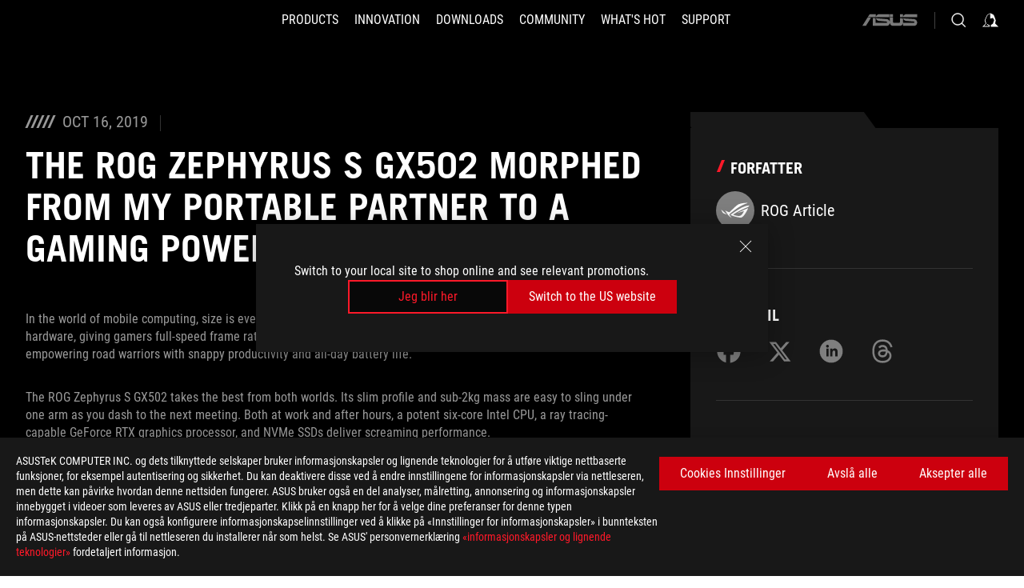

--- FILE ---
content_type: text/html; charset=utf-8
request_url: https://rog.asus.com/no/articles/rog-gaming-laptops/the-rog-zephyrus-s-gx502-morphed-from-my-portable-partner-to-a-gaming-powerhouse/
body_size: 58673
content:
<!doctype html>
<html data-n-head-ssr dir="ltr" lang="no" data-n-head="%7B%22dir%22:%7B%22ssr%22:%22ltr%22%7D,%22lang%22:%7B%22ssr%22:%22no%22%7D%7D">
  <head >
    <meta data-n-head="ssr" charset="utf-8"><meta data-n-head="ssr" name="viewport" content="width=device-width, initial-scale=1.0"><meta data-n-head="ssr" name="robots" content="index"><meta data-n-head="ssr" data-hid="description" name="description" content="See how the ROG Zephyrus S GX502 can seamlessly step from the workaday world into the gaming arena."><meta data-n-head="ssr" data-hid="og:title" property="og:title" content="The ROG Zephyrus S GX502 morphed from my portable partner to a gaming powerhouse"><meta data-n-head="ssr" data-hid="og:type" property="og:type" content="website"><meta data-n-head="ssr" data-hid="og:site_name" property="og:site_name" content="@ROG"><meta data-n-head="ssr" data-hid="og:description" property="og:description" content="See how the ROG Zephyrus S GX502 can seamlessly step from the workaday world into the gaming arena."><meta data-n-head="ssr" data-hid="og:url" property="og:url" content="https://rog.asus.com/no/articles/rog-gaming-laptops/the-rog-zephyrus-s-gx502-morphed-from-my-portable-partner-to-a-gaming-powerhouse/"><meta data-n-head="ssr" data-hid="og:image" property="og:image" content="https://dlcdnrog.asus.com/rog/media/1571183048853.webp"><meta data-n-head="ssr" data-hid="twitter:title" property="twitter:title" content="The ROG Zephyrus S GX502 morphed from my portable partner to a gaming powerhouse"><meta data-n-head="ssr" data-hid="twitter:site" property="twitter:site" content="@ROG"><meta data-n-head="ssr" data-hid="twitter:description" property="twitter:description" content="See how the ROG Zephyrus S GX502 can seamlessly step from the workaday world into the gaming arena."><meta data-n-head="ssr" data-hid="twitter:card" property="twitter:card" content="summary_large_image"><meta data-n-head="ssr" data-hid="twitter:image" property="twitter:image" content="https://dlcdnrog.asus.com/rog/media/1571183048853.webp"><title>The ROG Zephyrus S GX502 morphed from my portable partner to a gaming powerhouse</title><link data-n-head="ssr" rel="icon" type="image/x-icon" href="/rog/nuxtStatic/img/favicon.ico"><link data-n-head="ssr" rel="preconnect" href="https://dlcdnwebimgs.asus.com"><link data-n-head="ssr" rel="preconnect" href="https://dlcdnrog.asus.com"><link data-n-head="ssr" rel="preconnect" href="https://asus-brand-assistant.asus.com"><link data-n-head="ssr" rel="preconnect" href="https://dlcdnimgs.asus.com"><link data-n-head="ssr" rel="stylesheet" href="/rog/nuxtStatic/css/fontHQ.css"><link data-n-head="ssr" rel="stylesheet" href="https://dlcdnimgs.asus.com/vendor/cookie-banner/css/alert-info_rog.css" type="text/css"><link data-n-head="ssr" rel="stylesheet" href="https://dlcdnimgs.asus.com/vendor/location-reminder/css/locationreminder_rog.css" type="text/css"><link data-n-head="ssr" rel="canonical" href="https://rog.asus.com/no/articles/rog-gaming-laptops/the-rog-zephyrus-s-gx502-morphed-from-my-portable-partner-to-a-gaming-powerhouse/"><script data-n-head="ssr" type="text/javascript" src="https://dlcdnrog.asus.com/rog/js/jquery-1.12.4.min.js"></script><script data-n-head="ssr" type="text/javascript">window.AsusAPIConfig = {
          system: "rog",
          websitePath: 'no',
          theme: "rog",
          campaignId: "3f8bcb17-b07f-4992-bcf7-72cdfcf704f9",
          zIndex: 11900,
        }; </script><script data-n-head="ssr" src="" defer></script><script data-n-head="ssr" type="text/javascript">(function (w, d, s, l, i) {
          w[l] = w[l] || [];
          w[l].push({'gtm.start': new Date().getTime(), event: 'gtm.js' });
          var f = d.getElementsByTagName(s)[0],
          j = d.createElement(s),
          dl = l != "dataLayer" ? "&l=" + l : "";
          j.defer = true;
          j.src = "https://www.googletagmanager.com/gtm.js?id=" + i + dl;
          f.parentNode.insertBefore(j, f);
          })(window, document, "script", "dataLayer", "GTM-NJRLM8");
          </script><script data-n-head="nuxt-jsonld" data-hid="nuxt-jsonld--7bceba63" type="application/ld+json">[{"@context":"http://schema.org","@type":"Article","headline":"ROG - Republic of Gamers - For Those Who Dare","image":["https://dlcdnrog.asus.com/rog/media/1767058191601.webp","https://dlcdnrog.asus.com/rog/media/1767058149308.webp","https://dlcdnrog.asus.com/rog/media/1767151259481.webp"],"datePublished":"Oct 16, 2019","dateModified":"","author":{"@type":"Person","name":"ROG Article"},"publisher":{"@type":"Organization","name":"ROG - Republic of Gamers","logo":{"@type":"ImageObject","url":"https://dlcdnwebimgs.asus.com/gain/07B097A3-E9C2-4AFF-9196-3ADE8F5BCEA1"}}},{"@context":"http://schema.org","@type":"BreadcrumbList","itemListElement":[{"@type":"ListItem","position":1,"name":"ARTICLES","item":"https://rog.asus.com/no/articles/"},{"@type":"ListItem","position":2,"name":"ROG GAMING LAPTOPS","item":"https://rog.asus.com/no/articles/rog-gaming-laptops/"},{"@type":"ListItem","position":3,"name":"THE ROG ZEPHYRUS S GX502 MORPHED FROM MY PORTABLE PARTNER TO A GAMING POWERHOUSE","item":"https://rog.asus.com/no/articles/rog-gaming-laptops/the-rog-zephyrus-s-gx502-morphed-from-my-portable-partner-to-a-gaming-powerhouse/"}]},{"@context":"http://schema.org","@type":"ItemList","itemListElement":[]}]</script><link rel="stylesheet" href="/_nuxt/b63d001131340.css"><link rel="stylesheet" href="/_nuxt/466cf01131340.css"><link rel="stylesheet" href="/_nuxt/6756901131340.css"><link rel="stylesheet" href="/_nuxt/94d3f01131340.css"><link rel="stylesheet" href="/_nuxt/08ed801131340.css"><link rel="stylesheet" href="/_nuxt/0aa0401131340.css"><link rel="stylesheet" href="/_nuxt/2299101131340.css"><link rel="stylesheet" href="/_nuxt/c252b01131340.css">
  </head>
  <body id="rogProduct" data-n-head="%7B%22id%22:%7B%22ssr%22:%22rogProduct%22%7D%7D">
    <div data-server-rendered="true" id="__nuxt"><div class="PageLoading__loadingContainer__LnxUq PageLoading__isLeave__YZea2"><i class="PageLoading__loadingIcon__Rr9iJ"></i></div><div id="__layout"><div id="defaultWrapper" data-dirtype="ltr" class="rogApp no default__defaultWrapper__ku4fA"><noscript><iframe src="//www.googletagmanager.com/ns.html?id=GTM-NJRLM8" height="0" width="0" style="display:none;visibility:hidden"></iframe></noscript> <div><div dir="ltr" class="newHeader Header__headerWrapper__4ipKk Header__upscrolled__V-ogp Header__noSticky__kZaPC"><div class="Header__headerContainer__-AktX"><header aria-label="rog header" class="robotoFont Header__header__iNAJ6"><a aria-label="ROG - Republic of Gamers" href="/" id="rogLogo" class="Header__rogLogo__LY-pL"><div class="Header__rogLogoIcon__SUCq+"><svg xmlns="http://www.w3.org/2000/svg" viewBox="0 0 200 37" svg-inline role="presentation" focusable="false"><path d="M22.2 29.1c.8.5 1.6 1 2.4 1.4 8.6 3.8 21.3 6.1 23.7 5.3C55 33.6 62.5 19.5 64.8 13c0 0-7 2.8-14.1 6.1-5.9 2.8-12.4 6-12.4 6l16.5-5s-4.4 10.4-10.2 11.6c-5.8 1.2-16-2.9-16-2.9.8-.7 11.6-8.6 36.8-18.9 1.1-.8 1.8-2.1 2-3.4-5.8.6-11.4 2.3-16.7 4.8-10.6 5-28.5 17.8-28.5 17.8zM3.8 24c1.8 2.3 9.2 4.2 10.2 4.4-4.6-3.2-14-12-14-12 1 2.7 2.3 5.2 3.8 7.6z"></path><path d="M25.6 22.9C30.5 19.3 47.9 4.6 64.7.6c0 0-8.8-1.4-21.3 2.5-4.5 1.4-11 7.7-23.1 19.4-1.6.9-7.5-2.5-10.9-4.1 0 0 5.6 8.9 7.6 11.5 3 4.1 8.5 6.5 8.5 6.5-.5-.5-4.3-4.5-5.4-6.8-.7-1.1.1-2.7 5.5-6.7zM127.9 6.8h-3v8.9h-5.6V6.8h-3v10.4h11.6zM152.9 15.6h-7.5V6.8h-3.1v10.4h9.2zM154.2 6.8h3.1v10.4h-3.1zM191.7 8.3h6.9l1.4-1.5h-11.4v10.4h3.1v-5.1h6.7l1.2-1.6h-7.9zM106.6 13.8h8.3V7.6c0-.4-.3-.8-.7-.8h-10.7v10.3h3.1v-3.3zm0-5.5h5c.1 0 .3 0 .3.5v3.5h-5.3v-4zM140.7 10.8h-.9v-3c0-.6-.3-1-.8-1h-9.7v10.4h11.3l.1-6.4zm-3.1 4.8h-5.2v-3.3h5.2v3.3zm0-4.8h-5.2V8.3h4.9c.3 0 .3.4.3.5v2zM100.5 8.3l1.6-1.5H90.5v10.3h11.6l-1.6-1.5h-6.9v-2.8h7.8v-1.7h-7.8V8.3zM162 8.3h7l1.5-1.5h-11.6v10.3H169l1.5-1.5H162zM154 24.5l1.3-1.5h-11.8v5.6h8.5v3.1h-8.9l1.9 1.6h10.2V27h-8.6v-2.5zM100.6 23h-11v10.3h3.1v-4.4h5.5v4.4h3.1v-9.4c.1-.4-.2-.8-.7-.9zm-2.4 4.4h-5.4v-2.9h5.1c.3 0 .3.3.3.5v2.4zM127.2 24.5l1.6-1.5h-11.7v10.3h11.7l-1.6-1.5h-7V29h7.9v-1.7h-7.9v-2.8zM86.4 24.6L88 23H75.8v10.3h11.8v-5.6h-3.1v4.1H79v-7.2zM103 23v10.4h3.2v-6l3 2.1 3.1-2.1v6h3.1V23l-6.2 4.1zM141.8 28.9v-5c0-.5-.3-1-.8-1h-11.2v10.4h3.1v-8.8h5.4c.3 0 .3.3.3.5v2h-5.1l5.6 6.3h3.7l-3.9-4.4h2.9zM88.7 14.1V7.8c0-.5 0-1-.6-1H75.8V14l3.2 3.5V8.3h6c.4 0 .5.1.5.5v3.3h-5.3l8.5 8.9v-3.5L85.5 14h3.2zM186.1 6.8h-10.5v7.5l2.5 2.9h8.7V7.6c0-.4-.3-.8-.7-.8zm-2.4 8.8h-3.3l-1.7-2V8.3h5v7.3z"></path></svg></div></a> <div class="Header__accessibility__Wa+tY"><div class="orb-skip-links"><span>Accessibility links</span> <ul><li><a href="#rogContent" aria-label="Skip to content">Skip to content</a></li> <li><a aria-label="Accessibility Help" href="https://www.asus.com/no/content/Accessibility-Policy/">Accessibility Help</a></li> <li><a href="#rogMenu" aria-label="Skip to Menu">Skip to Menu</a></li> <li><a href="#rogFooter" aria-label="ASUS Footer">ASUS Footer</a></li></ul></div></div> <nav class="Header__headerNav__9MLbL"><div aria-label="Menu" role="button" tabindex="0" class="Header__headerBurger__sqASp"><span class="Header__rogBurger__di8FM"><svg width="24" height="24" viewBox="0 0 24 24" fill="none" xmlns="http://www.w3.org/2000/svg" svg-inline alt="close" role="presentation" focusable="false"><path fill-rule="evenodd" clip-rule="evenodd" d="M20 6H4v1h16V6zm0 5.5H4v1h16v-1zM4 17h16v1H4v-1z" fill="#fff"></path></svg></span></div> <div class="mobileMenu Header__headerMenu__lncT7"><!----> <ul aria-hidden="true" class="Header__userListMobile__Xz0G0"><li class="Header__userMobileListTitle__HY03J"><svg xmlns="http://www.w3.org/2000/svg" data-name="圖層 1" viewBox="0 0 32 32" role="button" aria-label="go back" svg-inline alt="left" focusable="false"><path d="M8.93 13.77L22.94 0v6.7l-9.18 8.94 9.18 9.66V32L8.93 17.51l-1.87-1.87 1.87-1.87z"></path></svg> <p>USER</p></li> <!----> <li><ul role="list" class="Header__accountLinkSection__-4tgi"><li role="none" style="display:;"><a aria-label="My ROG Elite Rewards" href="https://rog.asus.com/elite/">
                    My ROG Elite Rewards
                  </a> <!----></li><li role="none" style="display:;"><a aria-label="Settings" href="https://account.asus.com/overview.aspx?login_background=general_black">
                    Settings
                  </a> <!----></li> <!----></ul></li></ul> <ol role="list" class="headerMenuList Header__headerMenuList__jpBKd"><li role="listitem" class="headerItem Header__menuList__61wq5"><div tabindex="0" aria-haspopup="true" id="rogMenu" class="Header__menuItem__yvKxM firstMenuItem"><span class="menuItem">Products</span> <div class="Header__isMobileArrow__8hwJn"><svg width="16" height="16" viewBox="0 0 16 16" fill="none" xmlns="http://www.w3.org/2000/svg" svg-inline role="none" alt="right" focusable="false"><path d="M12.733 8l-6.666 6.667H3.333L10 8 3.333 1.333h2.734L12.733 8z" fill="#181818"></path></svg></div></div> <!----></li><li role="listitem" class="headerItem Header__menuList__61wq5"><div tabindex="0" aria-haspopup="true" id="rogMenu1" class="Header__menuItem__yvKxM"><span class="menuItem">Innovation</span> <div class="Header__isMobileArrow__8hwJn"><svg width="16" height="16" viewBox="0 0 16 16" fill="none" xmlns="http://www.w3.org/2000/svg" svg-inline role="none" alt="right" focusable="false"><path d="M12.733 8l-6.666 6.667H3.333L10 8 3.333 1.333h2.734L12.733 8z" fill="#181818"></path></svg></div></div> <!----></li><li role="listitem" class="headerItem Header__menuList__61wq5"><div tabindex="0" aria-haspopup="true" id="rogMenu2" class="Header__menuItem__yvKxM"><span class="menuItem">Downloads</span> <div class="Header__isMobileArrow__8hwJn"><svg width="16" height="16" viewBox="0 0 16 16" fill="none" xmlns="http://www.w3.org/2000/svg" svg-inline role="none" alt="right" focusable="false"><path d="M12.733 8l-6.666 6.667H3.333L10 8 3.333 1.333h2.734L12.733 8z" fill="#181818"></path></svg></div></div> <!----></li><li role="listitem" class="headerItem Header__menuList__61wq5"><div tabindex="0" aria-haspopup="true" id="rogMenu3" class="Header__menuItem__yvKxM"><span class="menuItem">COMMUNITY</span> <div class="Header__isMobileArrow__8hwJn"><svg width="16" height="16" viewBox="0 0 16 16" fill="none" xmlns="http://www.w3.org/2000/svg" svg-inline role="none" alt="right" focusable="false"><path d="M12.733 8l-6.666 6.667H3.333L10 8 3.333 1.333h2.734L12.733 8z" fill="#181818"></path></svg></div></div> <!----></li><li role="listitem" class="headerItem Header__menuList__61wq5"><div tabindex="0" aria-haspopup="true" id="rogMenu4" class="Header__menuItem__yvKxM"><span class="menuItem">What's HOT</span> <div class="Header__isMobileArrow__8hwJn"><svg width="16" height="16" viewBox="0 0 16 16" fill="none" xmlns="http://www.w3.org/2000/svg" svg-inline role="none" alt="right" focusable="false"><path d="M12.733 8l-6.666 6.667H3.333L10 8 3.333 1.333h2.734L12.733 8z" fill="#181818"></path></svg></div></div> <!----></li><li role="listitem" class="headerItem Header__menuList__61wq5"><a id="rogMenu5" aria-label="Support" href="https://rog.asus.com/no/support" target="_blank" rel="noopener noreferrer" class="Header__noArrow__bv8YA"><span class="menuItem">Support</span></a> <!----></li> <li role="listitem"><a aria-label="ASUS" href="https://www.asus.com/no/" class="Header__mobileAsusLogo__UzZfj"><svg xmlns="http://www.w3.org/2000/svg" width="71.418" height="15.556" viewBox="0 0 71.418 15.556" svg-inline alt="asus" role="presentation" focusable="false"><g data-name="组件 69 – 1"><path fill="#797979" stroke="rgba(0,0,0,0)" stroke-miterlimit="10" d="M52.803 15.056l.009-3.84h13.593a1.609 1.609 0 00.649-.183.818.818 0 00.256-.578c0-.737-.613-.769-.921-.785l-9.882-.815A4.615 4.615 0 0154.3 7.812a3.758 3.758 0 01-1.271-2.052s12.766.746 14.184.877a4.359 4.359 0 013.618 3.351 6.077 6.077 0 01-.022 1.57 4.233 4.233 0 01-4.008 3.5zm-12.767-.017l-.354-.025a4.216 4.216 0 01-3.621-3.534v-.609a5.825 5.825 0 01-.077.656 4.261 4.261 0 01-3.52 3.5h-18.3v-9.8l3.8.276v5.738h13.688a.768.768 0 00.807-.74c.007-.738-.562-.814-.864-.828 0 0-9.444-.774-9.782-.806a4.988 4.988 0 01-2.284-1.074 3.976 3.976 0 01-1.2-2.258s12.694 1 14.119 1.129c2.392.221 3.494 2.753 3.59 3.327 0 0 .008.059.015.164V4.642l3.881.278v5.078a1.23 1.23 0 001.119 1.273h6.6a1.264 1.264 0 001.267-1.285v-4.46l3.843.227v5.358c0 3.627-3.817 3.931-3.817 3.931zM.918 15.021L7.651 4.597l4.341.458-6.472 9.966zM52.803 4.363v-.311a5.491 5.491 0 01.973-2A4.27 4.27 0 0156.918.5h14v3.866zm-3.937 0V.519h3.909v3.844zm-12.844 0V.519h3.912v3.844zm-28.216 0s1.589-2.59 1.983-3.1a1.682 1.682 0 011.4-.738h6.946v3.527a5.5 5.5 0 01.977-2A4.252 4.252 0 0122.253.496h13.086v3.863z" data-name="联合 1"></path></g></svg></a></li></ol> <!----></div></nav> <div class="Header__iconBlock__WQh2q"><div class="Header__asusLogo__I7sul"><a aria-label="ASUS" href="https://www.asus.com/no/"><svg xmlns="http://www.w3.org/2000/svg" width="71.418" height="15.556" viewBox="0 0 71.418 15.556" svg-inline alt="asus" role="none" focusable="false"><g data-name="组件 69 – 1"><path fill="#797979" stroke="rgba(0,0,0,0)" stroke-miterlimit="10" d="M52.803 15.056l.009-3.84h13.593a1.609 1.609 0 00.649-.183.818.818 0 00.256-.578c0-.737-.613-.769-.921-.785l-9.882-.815A4.615 4.615 0 0154.3 7.812a3.758 3.758 0 01-1.271-2.052s12.766.746 14.184.877a4.359 4.359 0 013.618 3.351 6.077 6.077 0 01-.022 1.57 4.233 4.233 0 01-4.008 3.5zm-12.767-.017l-.354-.025a4.216 4.216 0 01-3.621-3.534v-.609a5.825 5.825 0 01-.077.656 4.261 4.261 0 01-3.52 3.5h-18.3v-9.8l3.8.276v5.738h13.688a.768.768 0 00.807-.74c.007-.738-.562-.814-.864-.828 0 0-9.444-.774-9.782-.806a4.988 4.988 0 01-2.284-1.074 3.976 3.976 0 01-1.2-2.258s12.694 1 14.119 1.129c2.392.221 3.494 2.753 3.59 3.327 0 0 .008.059.015.164V4.642l3.881.278v5.078a1.23 1.23 0 001.119 1.273h6.6a1.264 1.264 0 001.267-1.285v-4.46l3.843.227v5.358c0 3.627-3.817 3.931-3.817 3.931zM.918 15.021L7.651 4.597l4.341.458-6.472 9.966zM52.803 4.363v-.311a5.491 5.491 0 01.973-2A4.27 4.27 0 0156.918.5h14v3.866zm-3.937 0V.519h3.909v3.844zm-12.844 0V.519h3.912v3.844zm-28.216 0s1.589-2.59 1.983-3.1a1.682 1.682 0 011.4-.738h6.946v3.527a5.5 5.5 0 01.977-2A4.252 4.252 0 0122.253.496h13.086v3.863z" data-name="联合 1"></path></g></svg> <span class="sr-only">ASUS home logo</span></a></div> <button id="searchButton" tabindex="0" aria-haspopup="true" aria-label="Search, type and press enter to search" class="searchButton Header__searchButton__NyfWa" style="display:;"><svg width="24" height="24" viewBox="0 0 24 24" fill="none" xmlns="http://www.w3.org/2000/svg" role="none" svg-inline alt="search" focusable="false"><g clip-path="url(#clip0_928_570)"><path fill-rule="evenodd" clip-rule="evenodd" d="M16.045 16.645a7.5 7.5 0 11.707-.707l4.254 4.254-.707.707-4.254-4.254zm-.342-1.049A6.5 6.5 0 106.51 6.404a6.5 6.5 0 009.193 9.192z" fill="#fff"></path></g><defs><clipPath id="clip0_928_570"><path fill="#fff" d="M0 0h24v24H0z"></path></clipPath></defs></svg></button> <!----> <div class="headerPersonalBlock__personalWrapper__N2xAS"><button id="personMenuButton" aria-haspopup="true" aria-controls="personMenu" type="button" aria-label="My Accountundefined" tabindex="0" class="userButton headerPersonalBlock__accountButton__y2X2l headerPersonalBlock__isLogin__zviqO"><svg width="24" height="24" viewBox="0 0 24 24" fill="none" xmlns="http://www.w3.org/2000/svg" svg-inline alt="user" role="presentation" focusable="false" class="svg-icon"><path d="M12.613 18.28v2.1H22l-4.009-4.009.7-3.982v-.1c-.484-1.44-2.1-6.195-2.783-6.846a18.386 18.386 0 00-3.701-1.874L12 3.5l-.17.069A18.393 18.393 0 008.13 5.443c-.69.651-2.89 5.848-3.32 6.88l-.063.139 1.235 3.939L2 20.383h8.886V18.53l-2.873-1.718-.442.739 2.448 1.452v.507H4.094l2.795-3.123-1.215-4.121a50.59 50.59 0 012.97-6.447 15.671 15.671 0 013.107-1.614V10.304l3.332-.868c.633.85 1.17 1.766 1.6 2.733l-1.587 4.425-2.483 1.686z" fill="#F7F7F7"></path></svg> <img aria-hidden="" src="" alt="user" style="display:none;"></button> <!----></div> <!----></div></header> <!----></div></div></div> <main class="layout"><div id="rogContent" class="ArticlePost__articlePostPage__77Z3R"><div class="ArticlePost__articlePostWrapper__xtKJQ"><div class="ArticlePost__articlePostContainer__HgGL4 rog-articles"><div class="ArticlePost__articleHeader__t56zw"><div class="ArticlePost__articleInfo__0+TnA"><div class="ArticlePost__deskTopContent__lKBe-"><i class="ArticlePost__iconCalendar__9h+PY"></i> <i class="ArticlePost__iconCalendar__9h+PY"></i> <i class="ArticlePost__iconCalendar__9h+PY"></i> <i class="ArticlePost__iconCalendar__9h+PY"></i> <i class="ArticlePost__iconCalendar__9h+PY"></i> <span>Oct 16, 2019</span></div></div> <div class="ArticlePost__title__r6050"><h1>The ROG Zephyrus S GX502 morphed from my portable partner to a gaming powerhouse</h1></div></div> <div class="ArticlePost__content__b6FwI articleContent articles-content"><p>In the world of mobile computing, size is everything. Big desktop replacements offer roomy dimensions for high-end hardware, giving gamers full-speed frame rates when they travel. Thin-and-light Ultrabooks favor compact form factors, empowering road warriors with snappy productivity and all-day battery life.</p>

<p>The ROG Zephyrus S GX502 takes the best from both worlds. Its slim profile and sub-2kg mass are easy to sling under one arm as you dash to the next meeting. Both at work and after hours, a potent six-core Intel CPU, a ray tracing-capable GeForce RTX graphics processor, and&nbsp;NVMe SSDs deliver screaming performance.</p>

<p>Marrying true mobility to enthusiast-oriented specs the way we do in the GX502 isn&rsquo;t easy. After all, fast hardware needs a lot of power. That power is dissipated as heat, and that thermal energy has to be dealt with to maintain safe operating temperatures. Since slender laptops aren&rsquo;t exactly known for their cooling capacity, designers generally outfit them with components that favor cool running over outright performance.</p>

<p>Not the Zephyrus S. As I discovered during my time with our latest creation, intelligent engineering paves the way for a compact laptop to house denser heat sinks, more effective fans that make less noise, and mechanical optimizations to promote better airflow, creating headroom to house some of the highest-performing laptop hardware on the market.</p>

<p>When you&rsquo;re plugged into the wall, the GX502 gets all the power it needs for heavy lifting in the latest games, productivity apps, and content creation suites. The Zephyrus S is equally impressive with its discrete GPU shut off completely, creating a configuration that sips battery power for up to eight hours of run time. So whether you&rsquo;re on the road trying to avoid downtime or at home dominating the battlefield, this laptop has plenty of options for fine-tuning its behavior. I spent a few weeks with the GX502 learning how to make it purr.</p>

<p><img accesskey="30239" alt="open-on-table" src="https://rog.asus.com/media/1571183057759.jpg" /></p>

<h2>A body built to win</h2>

<p>Laptop dimensions closely correlate with the size of their screens. In the 15&rdquo; segment, we&rsquo;ve found that notebooks typically measure about 389mm wide, 305mm deep, and 25.4mm thick. The ROG Zephyrus S GX502&rsquo;s enclosure wraps around its display as tightly as possible, leaving 6.2mm-wide bezels on the top and sides.</p>

<p>As a result, the whole system has a smaller footprint than the average 15.6&rdquo; notebook, shrinking to 360mm wide, 252mm deep, and 18.9mm thick. That was borne out when I used the GX502 with some of my older laptop bags and sleeves, most of which were made for machines with smaller displays. Thanks to its compact footprint, GX502 fit neatly inside almost every single one despite its generous screen size.</p>

<p>Building such a thin and light enclosure around such high-end hardware posed considerable thermal challenges our engineers had to overcome. The GX502 is up to the task, though. Even after factoring in the advanced technologies responsible for keeping a Core i7 processor and GeForce RTX GPU cool, the Zephyrus S weighs in at 2kg on the dot.</p>

<p>We didn&rsquo;t sacrifice durability or stiffness when designing the GX502, either. The chassis is built using a magnesium-aluminum alloy that saves on weight without compromising strength. The metal is machined down to keep it as thin as possible. Areas that require more stiffness, like the palm rests, are bolstered by honeycomb-shaped reinforcements underneath.</p>

<p>The other side of those machined components, where your palms come in contact with the laptop&rsquo;s surface, is covered with soft-touch paint. Not only does the compound feel pleasant on your skin, but it also resists fingerprints, keeping the GX502 looking fresh even after hours of gaming. While I didn&rsquo;t want to go too hard on our sample, a hard press above, below, and next to the keyboard yielded negligible amounts of flex and only the slightest evidence of my prodding digits.&nbsp;</p>

<p><img accesskey="30232" alt="back-cover-red-logo" src="https://rog.asus.com/media/1571183044681.jpg" /></p>

<p>There&rsquo;s no shortage of style in the Zephyrus S&rsquo; design. Beyond its matte black surfaces, a brushed finish streaks diagonally across the metal lid. A polished ROG logo on the top side of the lid blends in when the laptop is off, then illuminates in a brilliant red when you power it on. If you need to keep a low profile at work, you can use the preinstalled Armoury Crate system control software to turn Aura Sync off. When it comes time to cut loose after hours, you can toggle the subtle under-lid lighting and per-key RGB effects back on with the click of a button.</p>

<p>Subtle details all over the GX502 add an extra bit of polish. For example, diamond cuts chamfer the lid&rsquo;s edges, rounding them off just slightly for a satisfying feel as your fingers curl around the chassis. A small indent up front, just below the touchpad, makes it easy to pull the lid open with one hand. And because the metal behind the LCD is nice and rigid, you don&rsquo;t get any wobble or bending as the hinge travels through its full range. Small rubber pads along the front and bottom lift the Zephyrus S slightly, ensuring the intake around back gets plenty of airflow.</p>

<h2>A mobile platform with desktop-like chops</h2>

<p>Although it&rsquo;s easy to fall in love with the Zephyrus S GX502 on looks alone, the notebook&rsquo;s specs are what make it such a keeper. I&rsquo;m not just talking about raw performance here. Our designers paid special attention to balance, meaning the host processor, GPU, memory subsystem, and even the 15.6&rdquo; display are all tuned to complement each other. That balance is especially important when designing laptops, as the components will generally live together forever.</p>

<p>Both versions of the GX502 sport 9<sup>th</sup>-gen Intel Core i7-9750H CPUs. Six Hyper-Threaded execution cores allow the 9750H to operate on up to 12 threads concurrently. And a 12MB L3 cache keeps lots of frequently-used data close to the cores, saving power by minimizing trips back to main memory. The i7-9750H&rsquo;s 2.6GHz base clock rate establishes a solid foundation in thermally-constrained workloads. But even in the demanding tasks we ran, we never saw the chip drop below 3GHz. You&rsquo;ll probably see a clock rate closer to the Core i7&rsquo;s 4.5GHz Turbo Boost ceiling under most productivity applications. This ability to spin up or down in response to the workload keeps Intel&rsquo;s CPU running optimally, whether you&rsquo;re gaming and streaming at the same time or knocking out emails in your hotel room.</p>

<p>The Zephyrus S GX502GV I tested shipped with its Operating Mode set to Performance in the Armoury Crate system-management utility. Enthusiasts who want to augment performance or stretch out battery life can select the Turbo or Silent settings instead. There&rsquo;s even a Manual mode that lets you adjust the CPU&rsquo;s fan speed, dial in specific GPU and GDDR6 clock offsets, and tune the GeForce chip&rsquo;s cooling.</p>

<p>I kept the GX502 plugged into the wall for most of my performance testing. Running Cinebench R20 across all six of the i7-9750H&rsquo;s cores gave me a steady 4GHz under full load. The benchmark&rsquo;s single-threaded version was naturally a lot less demanding, allowing the CPU to bounce between 4.2 and 4.3GHz. Toggling over to Silent mode with all six cores active cut voltage to the CPU, dropping its clock rate to save power and lower noise.</p>

<p>The Turbo and Manual modes are only available when you&rsquo;re plugged into the wall. As soon as you disconnect the AC adapter, Armoury Crate switches to the last mode you were using on battery power. That&rsquo;s one of the coolest aspects of tuning the GX502 through our software&mdash;all your changes happen in real time without the need to restart, and you&#39;ll never find yourself in a power-management mode that&#39;s inappropriate for your situation.&nbsp;</p>

<p>16GB of DDR4-2666 memory came standard in my GX502, though the system can be upgraded to 32GB down the road. A handful of NVMe SSD options ensure your Zephyrus S includes at least 256GB of solid-state storage. The 512GB Intel SSD 660p in my sample was plenty capacious; even after loading my multi-game benchmark suite, I still had almost 200GB free for additional games and movies.</p>

<p>Applications launched as fast as I could click on them thanks to a four-lane PCIe 3.0 interface able to read sequentially at up to 1.5 GB/s. And room for a second NVMe drive in RAID 0 means I can double the GX502&rsquo;s capacity, plus come close to doubling its peak read and write performance.</p>

<h2>Real-time ray tracing on the road? You bet!</h2>

<p>The Zephyrus S GX502 can be ordered a couple of different ways: one with an NVIDIA GeForce RTX 2070 graphics chip or another with the company&rsquo;s GeForce RTX 2060. Both are based on the same Turing silicon found on current-gen GeForce RTX desktop cards. They simply operate at lower clock rates to get their power consumption down to a mobile-friendly level.</p>

<p>In fact, if you check out NVIDIA&rsquo;s spec sheet for these chips, you&rsquo;ll find that notebook designers can use a range of power envelopes to match the GPU to the power and thermal capabilities of a given chassis. That flexibility gives notebook buyers more choices, but it means that the performance of one RTX 2070 implementation might differ from another.</p>

<p><img accesskey="30238" alt="open-in-booth" src="https://rog.asus.com/media/1571183054665.jpg" /></p>

<p>The Zephyrus S GX502 benefits from the ROG Boost treatment, meaning that whether you choose the RTX 2060 or RTX 2070, both chips have the supporting power and cooling they need to run at their full performance potential or even beyond. Thanks to the notebook&rsquo;s advanced cooling design, we can run the RTX 2070 at its 115W peak in Armoury Crate&rsquo;s Turbo Operating Mode, and you may even see clock speeds from the 90W RTX 2060 that exceed the mobile chip&rsquo;s rated specifications. More on that in a sec.</p>

<p>My sample was configured with the GeForce RTX 2060. Its TU106 processor sports an incredible 10.8 billion transistors organized into 1,920 CUDA cores able to operate on integer and floating-point operations simultaneously, 30 RT Cores for accelerating the real-time ray tracing pipeline, and 240 Tensor Cores for speeding up deep learning calculations. Six 32-bit memory controllers host 6GB of GDDR6 memory on a 192-bit bus, driving a generous 336 GB/s of bandwidth.</p>

<p>Officially, the RTX 2060 has a 960MHz base frequency that&rsquo;s able to opportunistically clock higher given ample power and thermal headroom. In a typical gaming workload, NVIDIA&#39;s GPU Boost technology should be able to push the chip to around 1,200MHz.</p>

<p>Thanks to the ROG Boost treatment, however, my testing shows that Armoury Crate&rsquo;s Performance and Turbo Operating Mode settings cool and feed the TU106 processor well enough to allow frequencies above 1,400MHz in certain cases. Tabbing over to the Manual mode gives you access to a core offset as large as 200MHz and a memory overclock of up to 300MHz, too. A generous 90W board power ceiling should carve out plenty of margin to tune the GX502&rsquo;s graphics performance if you want to extract a few extra frames per second from it.</p>

<h2>The right display for high-speed gaming</h2>

<p>If you&rsquo;re gaming on the road, you want the right display technology, the right native resolution, and the right refresh rate to complement your graphics processor. The GeForce RTX 2060 is a great chip for high-refresh-rate 1920x1080 gaming, so we obliged it with a couple Full HD display options.</p>

<p>The GX502 I tested comes with a 144Hz panel, and an alternative version comes with a screen that refreshes at 240Hz. Both offer 3ms response times, minimizing ghosting and improving image quality. They also support NVIDIA&rsquo;s G-SYNC variable refresh rate technology. So even if you aren&rsquo;t sustaining triple-digit frame rates, the display synchronizes with the GPU to refresh only when a new frame is ready. The result is addictively smooth animation. Once you get accustomed to gaming with G-SYNC, you won&rsquo;t want to go back to the potentially stuttery world of plain old vsync.</p>

<p>We didn&rsquo;t compromise on the screen&rsquo;s color reproduction or accuracy, either, Its IPS-level technology is great for viewing from almost any angle. Factory calibration with our ProArt TruColor Technology ensures that the screen covers the entire sRGB gamut accurately. In fact, the display&rsquo;s color performance is so good that it satisfies the rigorous Pantone Color Validation requirements.</p>

<p>When it comes time to shut off the games and get back to work, switchable support for NVIDIA&rsquo;s Optimus technology makes it possible to let the system intelligently balance graphics work between the Intel processor&rsquo;s integrated graphics and the high-performance NVIDIA GPU. This switch is a special capability unique to ROG notebooks. In the past, you would have had to pick a laptop with G-SYNC or Optimus functionality&mdash;not both. But our exclusive switch allows the two features to coexist.</p>

<p>To make this switch, simply press the ROG logo key or open the Armoury Crate utility, tab over to Device Configuration, and click the GPU Mode icon to turn off G-SYNC and enable NVIDIA&rsquo;s Optimus mode. The software tells you that activating Optimus requires a reboot. Click Yes to proceed and allow the GX502 to reconfigure itself. The same process, reversed, engages the GeForce RTX 2060 exclusively&mdash;a necessary step to synchronize the GPU and display via G-SYNC.</p>

<h2>Enjoy performance beyond what most desktops can muster</h2>

<p>To test the GX502&rsquo;s mettle, I activated the Discrete Graphics GPU mode in Armoury Crate and dialed in the Performance Operating Mode before firing up the latest version of OCAT alongside Bungie&rsquo;s <em>Destiny 2</em>. I started recording my experience through the game&rsquo;s introductory level to get a sense of the system&rsquo;s performance.</p>

<p style="text-align: center;"><img accesskey="30224" alt="destiny2" src="https://rog.asus.com/media\1571181432744.png" /></p>

<p>A line chart with frame rates from the mid-60s to more than 160 FPS illustrates the variance you&rsquo;ll see running around in <em>Destiny 2</em>. But combining a 144Hz panel and NVIDIA&rsquo;s G-SYNC technology keeps the gameplay incredibly fluid. Highest is this game&rsquo;s most demanding quality preset, and our GeForce RTX 2060 cuts right through it without a single frame time spike.</p>

<p style="text-align: center;"><img accesskey="30228" alt="wolfenstein" src="https://rog.asus.com/media\1571181434806.png" /></p>

<p><em>Wolfenstein II: The New Colossus</em> can exact more of a graphics load. Even at this title&rsquo;s &Uuml;ber settings, the notebook produced frame rates ranging from 90 FPS to almost 140 FPS, perfect for the Zephyrus S&rsquo; high-refresh display and variable refresh rate capability. NVIDIA&rsquo;s GeForce RTX GPUs allow developers to include an optimization called Adaptive Shading, which reduces the GPU&rsquo;s number-crunching workload without affecting image quality. <em>Wolfenstein </em>is one of the first games with built-in support, so I turned it on to help maintain a 113 FPS average.</p>

<p style="text-align: center;"><img accesskey="30227" alt="forza" src="https://rog.asus.com/media\1571181433978.png" /></p>

<p>Racing around a track in <em>Forza Horizon 4</em> isn&rsquo;t as twitchy of an experience as playing <em>Wolfenstein</em>, so it doesn&rsquo;t require super-high frame rates for perceived smoothness. I cranked the detail preset to Ultra and still saw between 50 and almost 100 FPS.</p>

<p style="text-align: center;"><img accesskey="30223" alt="bfv" src="https://rog.asus.com/media\1571181407727.png" /></p>

<p>An average of 91 FPS through our <em>Battlefield V </em>benchmark yields wonderfully smooth gameplay as G-SYNC keeps the GX502&rsquo;s GeForce RTX 2060 and 144Hz panel displaying new frames at the same pace. Our benchmark uses the game&rsquo;s Ultra preset at 1920x1080. To prioritize performance, we didn&rsquo;t employ the fidelity of&nbsp; real-time ray tracing in this test, though the capability is there for gamers who are comfortable with trading away some performance. Even with those lower frame rates, the GX502&rsquo;s G-SYNC panel will ensure a smooth gaming experience.</p>

<p style="text-align: center;"><img accesskey="30225" alt="division2" src="https://rog.asus.com/media\1571181432884.png" /></p>

<p>Depending on the scene, <em>Tom Clancy&rsquo;s The Division 2</em> can either be extremely demanding or run perfectly smoothly. Our benchmark reflects the game&rsquo;s varying performance with frame rates from 60 FPS all the way past 160 FPS. Kicking up to the Ultra quality preset would definitely impart a quantifiable performance hit. But you&rsquo;d still enjoy a smooth experience thanks to NVIDIA&rsquo;s G-SYNC technology.</p>

<p style="text-align: center;"><img accesskey="30226" alt="division2-perf" src="https://rog.asus.com/media\1571181432337.png" /></p>

<p><a name="_gjdgxs"></a>Monitoring the GeForce RTX 2060&rsquo;s clock rate and utilization through the same benchmark shows that the Performance Operating Mode setting results in an average frequency of 1,303MHz under a near-100% load. The Zephyrus S&rsquo; fans move lots of air to keep up with the GPU&rsquo;s thermal load. They aren&rsquo;t especially noisy, though, particularly if you&rsquo;re gaming with headphones on.</p>

<p style="text-align: center;"><img accesskey="30229" alt="division2-turbo" src="https://rog.asus.com/media\1571181435900.png" /></p>

<p>Activating the Turbo profile in Armoury Crate lets the fans spin even faster to support a more aggressive 1,467MHz average clock rate through my <em>The Division 2</em> benchmark sequence.</p>

<p>The frame rates we recorded were perfectly fluid, especially for a slim laptop packing such a potent GPU. But if you want to squeeze an extra few frames per second from the GX502, our cooling solution does have the headroom for an effective Turbo profile and enthusiast-oriented manual overclocking.</p>

<h2>It wouldn&rsquo;t be possible without world-class cooling</h2>

<p>45W CPUs and 90W graphics chips are easy to cool in full-sized PCs. But they&rsquo;re difficult to pamper in an 18.9mm-thick laptop chassis. Our innovative approach to cooling is unquestionably what makes the GX502&rsquo;s high-end configuration possible.</p>

<p><img accesskey="30231" alt="aas" src="https://rog.asus.com/media\1571183043446.jpg" /></p>

<p>It all starts with our exclusive Active Aerodynamic System (AAS). As you swing the notebook&rsquo;s lid open, AAS deploys a 7mm-wide vent system along the system&rsquo;s back edge. The GX502 rises on its haunches ever so slightly and LED lighting up inside the inlet glows like an afterburner, letting everyone know that the laptop is ready to perform. By increasing airflow by up to 22% versus a traditional ventilation system, AAS ensures that the entire heatsink system gets access to more fresh air. That added capacity goes a long way in shuttling heat away from sensitive electronics and through grilles on the left and right sides of the notebook.</p>

<p><img accesskey="30242" alt="under-chassis-lighting" src="https://rog.asus.com/media\1571183060587.jpg" /></p>

<p>A pair of n-Blade fans breathe deep through the Active Aerodynamic System. Each one wields 83 blades made of a special liquid-crystal polymer designed to hold its shape at high speeds. As air is pulled into shaped aluminum shrouds and past a special self-cleaning channel, it&rsquo;s guided through a foursome of heatsinks lined with copper fins as thin as 0.1mm. In total, 205 fins contribute 110,000mm&sup2; of surface area for dissipating thermal energy.</p>

<p>Underneath the heatsinks, six heat pipes soak up warmth from the CPU, GPU, and voltage regulation circuitry. Those pipes are routed strategically. Some of them are shared between Intel&rsquo;s Core i7 CPU and NVIDIA&rsquo;s GeForce RTX chip. They work equally hard during workloads that stress both components. The CPU and GPU also have their own dedicated heat pipes, which shine when you&rsquo;re only using one processor or the other.&nbsp;&nbsp;&nbsp;</p>

<p>Just like a fancy sports car with its engine bay dressed up in custom ducting, you don&rsquo;t get to see any of this cooling hardware in operation. Instead, you feel and hear its efficacy. In addition to controlling clock rates and voltages, the Armoury Crate software&rsquo;s Operating Mode settings also make fan speed adjustments. Mashing the Turbo button does yield maximum speed from the go-fast hardware, but you will hear the notebook&rsquo;s Intelligent Cooling rise to the occasion. I prefer Performance for its ability to keep frame rates smooth while simultaneously tempering acoustics. And if you&rsquo;d rather be seen and not heard, Silent leaves plenty of performance available without so much as a whisper.</p>

<h2>Do you hear what ROG is cooking?</h2>

<p>You&rsquo;ll appreciate the customizable fan curve once you hear the Zephyrus S&rsquo; audio capabilities in action. ROG engineers elevated the headset experience with the Hi-Res Audio-certified ESS Sabre HiFi digital-to-analog converter. I switched between my professional Pioneer DJ headphones and a gaming headset, listening to music, playing games, and watching movies. The sound quality was crisp on both devices. Perhaps more surprisingly, I was able to crank the volume up without causing distortion, only stopping the test when my ears couldn&rsquo;t take any more pressure.</p>

<p>The GX502 also sports a pair of 2W speakers that fire down into the space created by those rubber pads on the bottom. They sound best on a flat table or countertop able to bounce waves back to you, and I got plenty of volume from them cranked to the max within Windows. I wouldn&rsquo;t have been surprised to hear cracking or popping from laptop-sized drivers, but Smart Amp technology kept the speakers within their thermal and excursion limits. This tech prevents damage to the drivers while coaxing louder, crisper sound from them than would otherwise be possible.</p>

<h2>Pick the power you need</h2>

<p>Laptop chargers&mdash;particularly the ones designed for high-performance laptops&mdash;come in one size: large. That becomes a problem when you&rsquo;re trying to pack a supposedly svelte 15&rdquo; system for a road trip and can&rsquo;t get its thick power brick to fit in your bag.</p>

<p>The 230W adapter we bundle with the Zephyrus S is necessary to accommodate the hardcore gaming sessions this machine is capable of. But the GX502&rsquo;s USB Type-C port also supports USB Power Delivery, which lets you tuck a smaller 65W Type-C charger into your bag and keep the laptop running during typical browsing and multitasking productivity workloads.&nbsp;</p>

<p>If you set off for the day knowing that wall sockets will be few and far between, you can keep a USB power pack with you to stretch out the GX502&rsquo;s battery life. Our ZenPower Pro PD&rsquo;s 13,600mAh capacity, for example,&nbsp;can add up to 2.2 hours of video playback and as much as 1.5 hours of light use to the GX502&rsquo;s reserves.</p>

<p>Going the other way, fast charging through the USB Type-C port feeds compatible smartphones up to 18W from the Zephyrus S. You can also plug a DisplayPort 1.4-equipped monitor into the Type-C port. HDMI 2.0b connectivity paves the way for some interesting multi-monitor configurations when it comes time to dock at home.</p>

<p>My GX502 shipped with just the standard power adapter. But a quick check online turned up plenty of 65W Type-C chargers able to make our test setup even more portable. That&rsquo;s the beauty of a fully functional USB Type-C port.</p>

<h2>Back to basics: getting the keyboard right</h2>

<p>High-end hardware matters little if your input devices aren&rsquo;t comfortable. Even though the Zephyrus S GX502 wiggles its way into an especially narrow chassis, the laptop&rsquo;s keyboard is nice and roomy. Each key&rsquo;s surface is large enough to replicate the feel of what I&rsquo;ve grown used to from my desktops. And although there&rsquo;s naturally not as much travel before the keys actuate, pressing down gives just the right amount of resistance before they bottom out.</p>

<p><img accesskey="30236" alt="keys" src="https://rog.asus.com/media\1571183050118.jpg" /></p>

<p>The use of n-key rollover ensures that multi-key combinations are accurately registered. This is critical for high-end gaming where you might be running, strafing, switching weapons, jumping, firing, and switching views in quick succession. And sure enough, I didn&rsquo;t encounter any phantom keypresses or failed key combinations during my testing.</p>

<p><img accesskey="30234" alt="function-keys" src="https://rog.asus.com/media\1571183048681.jpg" /></p>

<p>Three groups of function keys add convenient shortcuts for media playback, toggling between Intelligent Cooling profiles, adjusting display brightness, controlling the Windows Project pane, disabling the trackpad, activating Sleep mode, and triggering airplane mode. Just above them, volume controls, a microphone mute button, and an Armoury Crate hotkey provides easy access to even more of the GX502&rsquo;s functionality.</p>

<p>Once I finished dialing in Armoury Crate&rsquo;s Scenario Profiles the way I wanted them, I opened up the Aura menu to customize my Zephyrus S&rsquo; aesthetics. Per-key RGB effects pave the way to an almost limitless number of color and effect combinations. I created one profile with highlighted WASD keys for first-person shooters, another profile with commonly-used shortcuts to streamline working in Photoshop, and a more generic profile for the Windows desktop.</p>

<p>Enthusiasts looking to get even more immersed in their tweaking will want to download the new Aura Creator app. The software automatically detects Aura Sync-compatible devices connected to the GX502 and displays them next to each other on a grid. Move them around to match your actual desktop so effects transition smoothly from one component to the next. As you click and drag to select keys or buttons, you&rsquo;re able to create layers that contain their own effects and colors, timed out just the way you want them. Map those layers to different parts of the GX502&rsquo;s keyboard, and stack layers multiple effects deep. Once you&rsquo;re happy with the sequence you&rsquo;ve created, save it as a profile.&nbsp;&nbsp;&nbsp;</p>

<h2>Make all the right connections</h2>

<p>Aura-compatible mice and keyboards make a lot of sense to connect, particularly for gamers docking the Zephyrus S GX502 at home. But the notebook&rsquo;s sides are loaded with I/O ports, so the expansion doesn&rsquo;t have to stop there.</p>

<p><img accesskey="30237" alt="left-side-io" src="https://rog.asus.com/media\1571183050353.jpg" /></p>

<p>Out on the road, you&rsquo;ll probably want to listen to music and dial into meetings with the 3.5mm microphone input and audio output. When it comes time to stand up and present, an HDMI 2.0b port on the GX502&rsquo;s left side pipes right into your conference room&rsquo;s projector. And a built-in 802.11ac Gigabit Wi-Fi controller ensures fast, stable network connectivity through a 2x2 antenna configuration. ROG RangeBoost technology continually checks that the Zephyrus S is using the best pair of antennas to cover potential dead spots. Large file transfers from my test lab&rsquo;s server to the GX502 moved as fast as 50 to 60 MB/s from several rooms away, and I regularly maxed out a 100 Mb/s Internet connection while downloading games for our benchmark suite.</p>

<p><img accesskey="30241" alt="right-side-io" src="https://rog.asus.com/media\1571183059103.jpg" /></p>

<p>Once you get home, an RJ45 jack delivers low-latency Gigabit Ethernet for competitive gaming or Twitch streaming. Two USB 3.1 Gen 1 ports on the right-hand side are great for hooking up to your favorite peripherals for a more desktop-like experience, while a USB 3.1 Gen 2 port on the left opens up a pipe as fast as 10Gb/s for external storage. Another USB 3.1 Gen 2 port on the right side uses a Type-C connector to expand the interface&rsquo;s capabilities. Connect a DisplayPort 1.4-compatible monitor, a mobile device you want to fast-charge, or a USB-attached power pack to extend the Zephyrus S&rsquo; run time away from the wall. You can even build a dual-monitor workstation for maximum productivity, outputting to 4K displays through HDMI 2.0b and DisplayPort 1.4 simultaneously.</p>

<h2>The Zephyrus S GX502 is a workhorse, right down to its core</h2>

<p>Some days you&rsquo;ll want the ROG Zephyrus S GX502 working as the nerve center of your desk at home, driving your full-sized monitors, mouse, keyboard, and wired network connection. Other times, the GX502 can sit proudly in front of you at the coffee shop or on a conference table, drawing eyes with its brushed metal, subtle lighting, and aggressive Active Aerodynamic System. In both roles, the laptop is right at home.</p>

<p><img accesskey="30233" alt="closed-on-table" src="https://rog.asus.com/media\1571183046181.jpg" /></p>

<p>It&rsquo;s difficult to fathom that such a compact 15&rdquo; form factor houses such a swift computing platform. But thanks to our exclusive switch to toggle between NVIDIA&rsquo;s G-SYNC and Optimus technologies, I had no trouble taking the GX502 away from a wall outlet for hours and then letting its full power loose in AAA games like <em>Metro Exodus</em> upon my return home. If I did need extra juice on the road, I could top up the GX502 with compact USB Type-C power banks and chargers.</p>

<p>When I needed the GX502 to chew through demanding work, the six-core, 12-thread Core i7 processor kicked into gear, mowing through photo edits, video rendering jobs, and compiling projects with ease. And when it came time to play, NVIDIA&rsquo;s GeForce RTX 2060 mobile graphics processor pumped out frame rates that rival the latest add-in cards.</p>

<p>Pick 144Hz or 240Hz IPS-level display options for the GX502 from the ROG arsenal, and either way, you&rsquo;re winning with screens enhanced by NVIDIA&rsquo;s G-SYNC variable refresh technology. Even if performance dips, both components stay synchronized to maintain fluid animation. And when it&rsquo;s time to work, these factory-calibrated panels will make your creations look their best.</p>

<p>No matter where you are, the GX502 is ready to showcase your unique style with Aura-compatible per-key RGB LED backlighting. At home, you can lay out your Aura-capable mouse and keyboard, open up the Armoury Crate software, and set up effects that apply across all your compatible hardware. If that&rsquo;s not enough, you can use Aura Creator to build per-key RGB profiles that improve your Photoshop workflow or <em>WoW </em>gameplay.</p>

<p>Whether you&rsquo;re at home or at work, chilling out on the couch with a movie or streaming to your followers as you play the latest first-person shooter, the ROG Zephyrus S GX502 adapts to suit your lifestyle. A slim chassis, fast hardware, and innovative engineering combine to ensure this laptop makes no compromises&mdash;because we know you expect nothing less.</p>

<table>
	<thead>
		<tr>
			<th scope="col" style="text-align: center;">&nbsp;</th>
			<th scope="col" style="text-align: center;">ROG Zephyrus S GX502</th>
		</tr>
	</thead>
	<tbody>
		<tr>
			<td style="text-align: center;">Processor</td>
			<td style="text-align: center;">Intel Core i7-9750H</td>
		</tr>
		<tr>
			<td style="text-align: center;">Display</td>
			<td style="text-align: center;">15.6&rdquo; FHD 240Hz/144Hz 3ms IPS-type PANTONE validated anti-glare with G-SYNC</td>
		</tr>
		<tr>
			<td style="text-align: center;">Graphics</td>
			<td style="text-align: center;">NVIDIA GeForce RTX 2070 8GB GDDR6<br />
			NVIDIA GeForce RTX 2060 6GB GDDR6</td>
		</tr>
		<tr>
			<td style="text-align: center;">Memory</td>
			<td style="text-align: center;">Up to 32GB DDR4 2666MHz</td>
		</tr>
		<tr>
			<td style="text-align: center;">Storage</td>
			<td style="text-align: center;">256GB/512GB/1TB SSD M.2 NVMe PCIE 3.0 with RAID0 support</td>
		</tr>
		<tr>
			<td style="text-align: center;">Wireless</td>
			<td style="text-align: center;">Intel 9560 2x2 802.11ac Wave 2 Gigabit WiFi<br />
			Bluetooth 5.0</td>
		</tr>
		<tr>
			<td style="text-align: center;">Connectivity</td>
			<td style="text-align: center;">Gigabit LAN<br />
			1 x USB 3.1 Gen2 Type C (with DisplayPort 1.4 and Power Delivery)<br />
			2 x USB 3.1 Gen1 Type A<br />
			1 x USB 3.1 Gen2 Type A<br />
			1 x HDMI 2.0b<br />
			1 x 3.5 mm audio jack&nbsp;<br />
			1 x 3.5 mm mic in<br />
			1 x Kensington Lock</td>
		</tr>
		<tr>
			<td style="text-align: center;">Keyboard</td>
			<td style="text-align: center;">RGB backlit&nbsp; chiclet keyboard with 1.4mm travel distance, N-key rollover, and Overstroke</td>
		</tr>
		<tr>
			<td style="text-align: center;">Audio</td>
			<td style="text-align: center;">2 x 2W speakers with Smart Amp technology</td>
		</tr>
		<tr>
			<td style="text-align: center;">Battery</td>
			<td style="text-align: center;">76Whrs 4-cell Lithium-ion 15.4V</td>
		</tr>
		<tr>
			<td style="text-align: center;">AC Adapter</td>
			<td style="text-align: center;">230W AC Adapter</td>
		</tr>
		<tr>
			<td style="text-align: center;">OS</td>
			<td style="text-align: center;">Windows 10 Pro / Windows 10 Home</td>
		</tr>
		<tr>
			<td style="text-align: center;">Size</td>
			<td style="text-align: center;">14.1 (W) x 9.9 (D) x 0.74 (H) inch</td>
		</tr>
		<tr>
			<td style="text-align: center;">Weight</td>
			<td style="text-align: center;">2 kg</td>
		</tr>
		<tr>
			<td style="text-align: center;">Where to buy (USA)</td>
			<td style="text-align: center;">
			<p><a href="https://store.asus.com/us/item/201906AM210000002" target="_blank">ASUS Store</a><br />
			<a href="https://www.newegg.com/metallic-black-asus-rog-gx502gw-xb76-gaming-entertainment/p/N82E16834235242?nm_mc=otc-hatch&amp;cm_mmc=otc-hatch-_-gaming+laptops-_-asus-_-34235242" target="_blank">Newegg</a><br />
			<a href="https://www.abt.com/product/138869/ASUS-ROG-Zephyrus-S-15.6-FHD-IPS-Gaming-Laptop-240Hz-G-Sync-Intel-i7-9750H-16GB-DDR4-1TB-PCle-Hyper-Drive-SSD-GeForce-RTX-2070-2019-GX502GWXB76.html?fobs=Asus&amp;fobs2=s15701155560404feya52421" target="_blank">Abt Electronics</a><br />
			<a href="https://www.bhphotovideo.com/c/product/1473794-REG/asus_gx502gw_xb76_15_6_republic_of_gamers.html?SID=s15701155560404feya52421" target="_blank">B&amp;H Photo Video</a><br />
			<a href="https://www.excaliberpc.com/700269/asus-rog-zephyrus-gx502gw-xb76-15.6.html" target="_blank">EXcaliberPC.com</a><br />
			<a href="https://michaelelectronics2.com/product-details/269/ASUS--ROG-Zephyrus-S-GX502GW-XB76-Black-Laptop-Gaming-i7-9750H-16GB-1TB-PCIe-SSD-15.6%22-IPS-Full-HD-%281920x1080%29-NVIDIA-RTX-2070-Windows-10-Pro" target="_blank">Michaelelectronics2</a><br />
			<a href="https://www.microcenter.com/product/608314/ROG_Zephyrus_S_GX502GW-XB76_156%22_Gaming_Laptop_Computer_-_Black;_Intel_Core_i7-9750H_Processor_26GHz;_NVIDIA_GeForce_RTX_2070_8GB_GDDR6;_16GB_DDR4_Onb" target="_blank">Micro Center</a><br />
			<a href="https://www.mobileadvance.com/rog-zephyrus-s-thin-and-portable-2019-gaming-laptop-15-6-240hz-g-sync-fhd-ips-geforce-rtx-2070-i7-9750h-16gb-ddr4-ram-1tb-pcie-hyper-drive-ssd-per-key-rgb-windows-10-pro-gx502gw-xb76/" target="_blank">Mobile Advance</a><br />
			<a href="https://www.xoticpc.com/asus-rog-zephyrus-s-gx502gw-xb76.html" target="_blank">XoticPC</a></p>
			</td>
		</tr>
	</tbody>
</table>

<p><strong>by Paul Cross</strong></p>
</div></div> <div class="ArticlePost__articlePostRightWrapper__ZOSbJ"><div class="ArticlePost__articlePostRightContent__wgNb6"><div class="ArticlePost__articlePostRightItem__mHGkY"><p class="ArticlePost__itemTitle__u8+Pw">Forfatter</p> <div class="ArticlePost__itemName__0TUWR"><svg width="48" height="48" viewBox="0 0 48 48" fill="none" xmlns="http://www.w3.org/2000/svg" svg-inline alt="author" role="presentation" focusable="false" class="ArticlePost__authorImage__gCMWn"><rect width="48" height="48" rx="24" fill="#7F7F7F"></rect><path fill-rule="evenodd" clip-rule="evenodd" d="M19.779 26.285c-2.794 2.065-3.214 2.927-2.877 3.58a22.418 22.418 0 002.825 3.5v.027a12.434 12.434 0 01-4.43-3.389c-1.022-1.383-3.935-5.988-3.935-5.988.325.156.694.343 1.085.541 1.723.874 3.875 1.966 4.568 1.579 6.279-6.118 9.67-9.362 11.99-10.088 6.506-2.05 11.06-1.308 11.06-1.308-7.668 1.81-15.644 7.97-19.141 10.671-.465.359-.85.657-1.145.875zm-.488 3.911a9.727 9.727 0 01-1.267-.705s9.283-6.611 14.777-9.222a27.03 27.03 0 018.712-2.519 2.63 2.63 0 01-1.038 1.775h-.052c-13.08 5.332-18.599 9.47-19.04 9.807 0 .008 5.322 2.1 8.308 1.5 2.985-.6 5.28-5.983 5.28-5.983l1.924-.592-10.483 3.166.574-.291.036-.013c.872-.446 2.741-1.37 5.815-2.807 3.666-1.723 7.3-3.166 7.3-3.166-1.215 3.373-5.093 10.685-8.525 11.806-1.277.41-7.835-.789-12.321-2.756zm7.695-3.064l.01-.005-.156.057.146-.052zm10.919-6.8zM8.47 26.834a19.18 19.18 0 01-1.984-3.939s4.902 4.572 7.293 6.24l-.065-.031c-.53-.122-4.3-1.046-5.244-2.27z" fill="#fff"></path></svg> <span>ROG Article</span></div></div> <div class="ArticlePost__articlePostRightItem__mHGkY ArticlePost__social__q6q6u"><p class="ArticlePost__itemTitle__u8+Pw">Del til</p> <span class="ArticlePost__copyStyle__I3FAs" style="left:100px;">link copied</span> <ul class="ArticlePost__socialLinks__hgHpn"><li><button aria-label="Share on Facebook"><svg width="24" height="24" viewBox="0 0 24 24" fill="none" xmlns="http://www.w3.org/2000/svg" svg-inline alt="facebook" role="presentation" focusable="false"><path d="M12 1C5.925 1 1 5.925 1 12c0 5.158 3.552 9.487 8.343 10.676V15.36H7.075V12h2.268V10.55c0-3.744 1.694-5.479 5.37-5.479.697 0 1.9.137 2.391.273v3.047c-.26-.027-.71-.04-1.27-.04-1.804 0-2.501.683-2.501 2.459V12h3.593l-.617 3.361h-2.976v7.558C18.78 22.261 23 17.624 23 11.999 23 5.926 18.075 1 12 1z" fill="#B3B3B3"></path></svg></button></li> <li><button aria-label="Share on Twitter"><svg width="24" height="24" viewBox="0 0 24 24" fill="none" xmlns="http://www.w3.org/2000/svg" svg-inline alt="twitter" role="presentation" focusable="false"><path d="M17.751 3.46h3.067l-6.7 7.658L22 21.538h-6.172l-4.833-6.32-5.531 6.32h-3.07l7.167-8.19L2 3.46h6.328l4.37 5.777L17.75 3.46zm-1.076 16.243h1.7L7.404 5.199H5.58l11.094 14.504z" fill="#B3B3B3"></path></svg></button></li> <li><button aria-label="Share on LinkedIn"><svg width="20" height="20" viewBox="0 0 20 20" fill="none" xmlns="http://www.w3.org/2000/svg" svg-inline alt="linkedin" role="presentation" focusable="false"><path fill-rule="evenodd" clip-rule="evenodd" d="M10 19a9 9 0 100-18 9 9 0 000 18zm-3.822-5h1.858V8H6.178v6zM6 6.107c0 .612.492 1.108 1.099 1.108s1.099-.496 1.099-1.108c0-.611-.492-1.107-1.1-1.107C6.493 5 6 5.496 6 6.107zM13.151 14H15v-3.8c0-1.607-.911-2.384-2.184-2.384-1.273 0-1.809.992-1.809.992V8H9.225v6h1.782v-3.15c0-.843.39-1.345 1.133-1.345.683 0 1.011.482 1.011 1.346V14z" fill="#7D849B"></path></svg></button></li> <li><button aria-label="Share on Threads"><svg width="24" height="24" viewBox="0 0 24 24" fill="none" xmlns="http://www.w3.org/2000/svg" svg-inline alt="threads" role="presentation" focusable="false"><path d="M17.258 11.197a7.545 7.545 0 00-.288-.131c-.17-3.13-1.88-4.92-4.75-4.939h-.04c-1.717 0-3.145.733-4.024 2.067l1.58 1.083c.656-.997 1.686-1.209 2.445-1.209h.027c.945.006 1.658.281 2.12.817.336.39.56.93.672 1.61a12.085 12.085 0 00-2.714-.13c-2.73.156-4.484 1.748-4.366 3.96.06 1.122.619 2.087 1.574 2.718.807.533 1.847.794 2.928.735 1.428-.079 2.547-.623 3.329-1.62.593-.755.968-1.735 1.134-2.97.68.41 1.184.95 1.463 1.6.473 1.104.501 2.918-.98 4.397-1.296 1.296-2.855 1.857-5.211 1.874-2.614-.02-4.59-.858-5.876-2.491-1.203-1.53-1.825-3.74-1.848-6.568.023-2.828.645-5.038 1.848-6.568 1.285-1.633 3.262-2.471 5.875-2.49 2.633.019 4.644.86 5.978 2.502.655.805 1.148 1.818 1.473 2.998l1.85-.493c-.394-1.453-1.014-2.705-1.858-3.744-1.71-2.104-4.213-3.183-7.436-3.205h-.013c-3.217.022-5.69 1.105-7.353 3.217-1.478 1.88-2.241 4.496-2.267 7.775v.016c.026 3.279.789 5.895 2.267 7.775C6.46 21.895 8.933 22.978 12.15 23h.013c2.86-.02 4.876-.769 6.537-2.428 2.173-2.17 2.107-4.892 1.391-6.562-.514-1.198-1.493-2.17-2.833-2.813zm-4.938 4.642c-1.196.068-2.439-.47-2.5-1.62-.046-.852.607-1.803 2.573-1.917.226-.013.447-.02.664-.02.714 0 1.383.07 1.99.203-.226 2.83-1.556 3.29-2.727 3.354z" fill="#B3B3B3"></path></svg></button></li></ul></div> <div class="ArticlePost__articlePostRightItem__mHGkY ArticlePost__tags__E9+Ux"><p class="ArticlePost__itemTitle__u8+Pw">Kategori</p> <a href="https://rog.asus.com/no/articles/rog-gaming-laptops/" class="ArticlePost__itemCategory__42rv4">
            ROG Gaming Laptops
          </a></div> <div class="ArticlePost__articlePostRightItem__mHGkY ArticlePost__tags__E9+Ux"><p class="ArticlePost__itemTitle__u8+Pw">Topics</p> <a href="https://rog.asus.com/no/tag/g-sync/" class="ArticlePost__itemHashTag__psA85">
            #G-Sync
          </a><a href="https://rog.asus.com/no/tag/aura-sync/" class="ArticlePost__itemHashTag__psA85">
            #aura sync
          </a><a href="https://rog.asus.com/no/tag/rog-boost/" class="ArticlePost__itemHashTag__psA85">
            #ROG Boost
          </a><a href="https://rog.asus.com/no/tag/product/" class="ArticlePost__itemHashTag__psA85">
            #Product
          </a><a href="https://rog.asus.com/no/tag/rog-redefined/" class="ArticlePost__itemHashTag__psA85">
            #ROG Re:Defined
          </a><a href="https://rog.asus.com/no/tag/240hz/" class="ArticlePost__itemHashTag__psA85">
            #240Hz
          </a><a href="https://rog.asus.com/no/tag/9th-gen/" class="ArticlePost__itemHashTag__psA85">
            #9th Gen
          </a><a href="https://rog.asus.com/no/tag/9th-gen-gaming-laptops/" class="ArticlePost__itemHashTag__psA85">
            #9th Gen Gaming Laptops
          </a><a href="https://rog.asus.com/no/tag/aas/" class="ArticlePost__itemHashTag__psA85">
            #AAS
          </a><a href="https://rog.asus.com/no/tag/gx502/" class="ArticlePost__itemHashTag__psA85">
            #GX502
          </a><a href="https://rog.asus.com/no/tag/high-refresh-laptops/" class="ArticlePost__itemHashTag__psA85">
            #high-refresh laptops
          </a><a href="https://rog.asus.com/no/tag/intel-9th-gen/" class="ArticlePost__itemHashTag__psA85">
            #Intel 9th Gen
          </a><a href="https://rog.asus.com/no/tag/nvidia-geforce-rtx-graphics/" class="ArticlePost__itemHashTag__psA85">
            #NVIDIA GeForce RTX Graphics
          </a><a href="https://rog.asus.com/no/tag/optimus/" class="ArticlePost__itemHashTag__psA85">
            #Optimus
          </a><a href="https://rog.asus.com/no/tag/pantone-validated-laptops/" class="ArticlePost__itemHashTag__psA85">
            #Pantone-validated Laptops
          </a><a href="https://rog.asus.com/no/tag/republic-of-gamers/" class="ArticlePost__itemHashTag__psA85">
            #republic of gamers
          </a><a href="https://rog.asus.com/no/tag/rog-intelligent-cooling/" class="ArticlePost__itemHashTag__psA85">
            #ROG Intelligent Cooling
          </a><a href="https://rog.asus.com/no/tag/rog-zephyrus-s-gx502/" class="ArticlePost__itemHashTag__psA85">
            #ROG Zephyrus S GX502
          </a><a href="https://rog.asus.com/no/tag/rtx-laptops/" class="ArticlePost__itemHashTag__psA85">
            #RTX Laptops
          </a><a href="https://rog.asus.com/no/tag/zephyrus-s/" class="ArticlePost__itemHashTag__psA85">
            #Zephyrus S
          </a><a href="https://rog.asus.com/no/tag/active-aerodynamic-system/" class="ArticlePost__itemHashTag__psA85">
            #Active Aerodynamic System
          </a></div> <div class="ArticlePost__articlePostRightItem__mHGkY ArticlePost__end__KB5QF"><p class="ArticlePost__itemTitle__u8+Pw">Popular Post</p> <ul><li class="ArticlePost__popularItem__vEtQh"><a href="https://rog.asus.com/no/articles/gaming/the-rog-raikiri-ii-xbox-wireless-controller-is-your-next-gen-premium-gamepad-for-console-and-pc/"><div class="ArticlePost__popularItemImage__89rs7"><img src="https://dlcdnrog.asus.com/rog/media/1755299715573.webp" alt></div> <div class="ArticlePost__popularItemName__xN5XY"><p>The ROG Raikiri II Xbox Wireless Controller is your next-gen premium gamepad for console and PC</p></div></a></li><li class="ArticlePost__popularItem__vEtQh"><a href="https://rog.asus.com/no/articles/guides/how-to-play-games-from-xbox-steam-epic-and-other-stores-on-the-rog-xbox-ally/"><div class="ArticlePost__popularItemImage__89rs7"><img src="https://dlcdnrog.asus.com/rog/media/1760570491752.webp" alt></div> <div class="ArticlePost__popularItemName__xN5XY"><p>How to play games from Xbox, Steam, Epic, and other stores on the ROG Xbox Ally</p></div></a></li><li class="ArticlePost__popularItem__vEtQh"><a href="https://rog.asus.com/no/articles/gaming-monitors/the-rog-xreal-glasses-r1-bring-big-screen-pc-and-console-gaming-in-a-small-wearable-package/"><div class="ArticlePost__popularItemImage__89rs7"><img src="https://dlcdnrog.asus.com/rog/media/1766457117748.webp" alt></div> <div class="ArticlePost__popularItemName__xN5XY"><p>The ROG XREAL R1 gaming glasses let you game anywhere on a 171-inch 240Hz virtual screen</p></div></a></li><li class="ArticlePost__popularItem__vEtQh"><a href="https://rog.asus.com/no/articles/gaming-monitors/prepare-for-tandem-oled-splendor-with-these-new-rog-gaming-monitors/"><div class="ArticlePost__popularItemImage__89rs7"><img src="https://dlcdnrog.asus.com/rog/media/1755223409312.webp" alt></div> <div class="ArticlePost__popularItemName__xN5XY"><p>Prepare for Tandem OLED splendor with these new ROG gaming monitors</p></div></a></li><li class="ArticlePost__popularItem__vEtQh"><a href="https://rog.asus.com/no/articles/guides/how-to-configure-your-pcs-rgb-lighting-with-aura-sync/"><div class="ArticlePost__popularItemImage__89rs7"><img src="https://dlcdnrog.asus.com/rog/media/1652374206643.webp" alt></div> <div class="ArticlePost__popularItemName__xN5XY"><p>How to configure your PC's RGB lighting with Aura Sync</p></div></a></li></ul></div></div></div></div> <!----> <div class="ArticlePost__articleLatest__3A4h2"><div class="ArticlePost__articleLatestContent__7TZdu"><h2 class="twTradegothicltproFont ArticlePost__articleLatestTitle__Hc2WE">Siste Artikler</h2> <div><div class="ArticleLatest__articleLastContainer__mYrhO"><div role="region" aria-label="article last content" class="ArticleLatest__articleLastContent__SLH5E"><div class="ArticleLatest__articleLastWrapper__PwEYZ"><div role="tree" aria-label="spot light link list" class="ArticleLatest__articleLastSlideContent__PEVLV" style="width:200%;transform:translate3d(0px, 0, 0);"><a href="https://rog.asus.com/no/articles/rog-gaming-laptops/the-2026-zephyrus-duo-lets-you-do-it-all-with-full-size-dual-screens/" role="treeitem" class="ArticleLatest__articleLastItem__RQLfO"><div class="ArticleLatest__articleLastItemImageWrapper__u3GQj"><img src="https://dlcdnrog.asus.com/rog/media/1767058191601.webp" alt loading="lazy"></div> <div class="ArticleLatest__articleLastItemContent__dDzAH"><span class="ArticleLatest__category__fBkaO">
              ROG Gaming Laptops
            </span> <h3 class="ArticleLatest__articleLastName__BQUXD">
              The 2026 Zephyrus Duo lets you do it all with full-size dual screens
            </h3> <div><p class="ArticleLatest__articleLastDescription__0P7dE">The king is back — this time as the world’s first dual 16” screen gaming laptop.</p></div></div> <!----><!----><!----><!----><!----><!----><!----></a><a href="https://rog.asus.com/no/articles/rog-gaming-laptops/the-2026-rog-zephyrus-g14-and-g16-dazzle-from-every-angle/" role="treeitem" class="ArticleLatest__articleLastItem__RQLfO"><div class="ArticleLatest__articleLastItemImageWrapper__u3GQj"><img src="https://dlcdnrog.asus.com/rog/media/1767151259481.webp" alt loading="lazy"></div> <div class="ArticleLatest__articleLastItemContent__dDzAH"><span class="ArticleLatest__category__fBkaO">
              ROG Gaming Laptops
            </span> <h3 class="ArticleLatest__articleLastName__BQUXD">
              The 2026 ROG Zephyrus G14 and G16 dazzle from every angle
            </h3> <div><p class="ArticleLatest__articleLastDescription__0P7dE">With new processors, an upgraded chassis, and new Nebula HDR Displays with OLED panels capable of 1000 nits, these are your ultimate do-anything laptops.</p></div></div> <!----><!----><!----><!----><!----><!----><!----></a><a href="https://rog.asus.com/no/articles/rog-gaming-laptops/rog-x-kojima-productions-team-up-to-create-a-flow-z13-for-ludens-who-dare/" role="treeitem" class="ArticleLatest__articleLastItem__RQLfO"><div class="ArticleLatest__articleLastItemImageWrapper__u3GQj"><img src="https://dlcdnrog.asus.com/rog/media/1767058149308.webp" alt loading="lazy"></div> <div class="ArticleLatest__articleLastItemContent__dDzAH"><span class="ArticleLatest__category__fBkaO">
              ROG Gaming Laptops
            </span> <h3 class="ArticleLatest__articleLastName__BQUXD">
              ROG x KOJIMA PRODUCTIONS team up to create a Flow Z13 for Ludens who dare
            </h3> <div><p class="ArticleLatest__articleLastDescription__0P7dE">ROG and KOJIMA PRODUCTIONS have joined forces to create a limited-edition gear lineup that celebrates creativity, play, and innovation.</p></div></div> <!----><!----><!----><!----><!----><!----><!----></a><a href="https://rog.asus.com/no/articles/rog-gaming-laptops/the-best-laptop-for-secretly-playing-games-at-work-when-the-boss-isnt-looking/" role="treeitem" class="ArticleLatest__articleLastItem__RQLfO"><div class="ArticleLatest__articleLastItemImageWrapper__u3GQj"><img src="https://dlcdnrog.asus.com/rog/media/1757114256928.webp" alt loading="lazy"></div> <div class="ArticleLatest__articleLastItemContent__dDzAH"><span class="ArticleLatest__category__fBkaO">
              ROG Gaming Laptops
            </span> <h3 class="ArticleLatest__articleLastName__BQUXD">
              The best laptop for secretly playing games at work (when the boss isn’t looking)
            </h3> <div><p class="ArticleLatest__articleLastDescription__0P7dE">Thanks to its stealthy design and incredible power, the ROG Zephyrus G14 is your go-to laptop for gaming at work.</p></div></div> <!----><!----><!----><!----><!----><!----><!----></a><a href="https://rog.asus.com/no/articles/rog-gaming-laptops/the-complete-list-of-geforce-gpu-power-specifications-for-2025-rog-and-tuf-gaming-laptops/" role="treeitem" class="ArticleLatest__articleLastItem__RQLfO"><div class="ArticleLatest__articleLastItemImageWrapper__u3GQj"><img src="https://dlcdnrog.asus.com/rog/media/1753393548856.webp" alt loading="lazy"></div> <div class="ArticleLatest__articleLastItemContent__dDzAH"><span class="ArticleLatest__category__fBkaO">
              ROG Gaming Laptops
            </span> <h3 class="ArticleLatest__articleLastName__BQUXD">
              The complete list of GeForce GPU power specifications for 2025 ROG and TUF Gaming laptops
            </h3> <div><p class="ArticleLatest__articleLastDescription__0P7dE">Find the Total Graphics Power (TGP) values of the GeForce GPUs in our 2025 laptops.</p></div></div> <!----><!----><!----><!----><!----><!----><!----></a><a href="https://rog.asus.com/no/articles/rog-gaming-laptops/can-i-upgrade-my-gaming-laptops-gpu/" role="treeitem" class="ArticleLatest__articleLastItem__RQLfO"><div class="ArticleLatest__articleLastItemImageWrapper__u3GQj"><img src="https://dlcdnrog.asus.com/rog/media/1740530529465.webp" alt loading="lazy"></div> <div class="ArticleLatest__articleLastItemContent__dDzAH"><span class="ArticleLatest__category__fBkaO">
              ROG Gaming Laptops
            </span> <h3 class="ArticleLatest__articleLastName__BQUXD">
              Can I upgrade the GPU in my gaming laptop?
            </h3> <div><p class="ArticleLatest__articleLastDescription__0P7dE">If your laptop isn't keeping up with the latest games anymore, you need a graphics upgrade. The ROG XG Mobile is the solution.</p></div></div> <!----><!----><!----><!----><!----><!----><!----></a></div></div> <!----> <!----> <div class="ArticleLatest__pagination__WtfA4"><!----><!----></div></div></div></div></div></div> <!----> <!----></div></main> <div><footer dir="ltr" class="footer newFooter Footer__footerContainer__4paCr"><div class="Footer__footerContent__8f6dw"><div class="Footer__footerTopContent__vP++P" style="display:;"><div aria-label="breadcrumbs" role="navigation" class="Breadcrumb__breadcrumbContainer__1YPg6"><ul class="Breadcrumb__breadcrumbList__qVeH2"><li class="Breadcrumb__breadcrumbHomeList__7VIjI Breadcrumb__breadcrumbItem__JOFwJ" style="display:;"><p class="Breadcrumb__homeLinkIcon__HXqz1"><a aria-label="HomePage" href="https://rog.asus.com/no/" aria-current="false"><svg width="32" height="18" viewBox="0 0 32 18" fill="none" xmlns="http://www.w3.org/2000/svg" svg-inline role="presentation" focusable="false"><path fill-rule="evenodd" clip-rule="evenodd" d="M12.143 11.094c-2.552 1.888-2.936 2.676-2.627 3.273a20.501 20.501 0 002.58 3.2v.023a11.358 11.358 0 01-4.046-3.097c-.935-1.264-3.596-5.474-3.596-5.474.297.142.634.314.992.495 1.573.799 3.54 1.796 4.173 1.443 5.736-5.593 8.835-8.558 10.954-9.222C26.517-.139 30.677.54 30.677.54 23.67 2.194 16.384 7.825 13.19 10.294c-.425.328-.777.6-1.046.8zm-.445 3.575a8.9 8.9 0 01-1.158-.645s8.482-6.043 13.5-8.429A24.683 24.683 0 0132 3.292a2.404 2.404 0 01-.949 1.622h-.047c-11.95 4.874-16.992 8.657-17.395 8.966 0 .007 4.862 1.918 7.59 1.37 2.727-.547 4.824-5.469 4.824-5.469l1.758-.54-9.578 2.893.525-.266.033-.011c.797-.409 2.504-1.253 5.313-2.567 3.348-1.575 6.669-2.893 6.669-2.893-1.11 3.083-4.653 9.767-7.789 10.791-1.167.375-7.158-.72-11.256-2.519zm7.03-2.8l.009-.005-.142.052.133-.048zm9.975-6.217zM1.812 11.596A17.537 17.537 0 010 7.996s4.478 4.178 6.662 5.703l-.059-.028c-.484-.112-3.928-.956-4.791-2.075z" fill="#B3B3B3"></path></svg></a></p></li> <li><ul class="Breadcrumb__breadcrumbSubList__Mwlb7"><li style="display:;"><p><a aria-label="Gaming  Articles" href="https://rog.asus.com/no/articles/" aria-current="false"><span>Gaming  Articles</span></a></p></li><li style="display:;"><p><a aria-label="ROG Gaming Laptops" href="https://rog.asus.com/no/articles/rog-gaming-laptops/" aria-current="false"><span>ROG Gaming Laptops</span></a></p></li><li style="display:;"><p><a aria-label="The ROG Zephyrus S GX502 morphed from my portable partner to a gaming powerhouse" href="https://rog.asus.com/no/articles/rog-gaming-laptops/the-rog-zephyrus-s-gx502-morphed-from-my-portable-partner-to-a-gaming-powerhouse/" aria-current="false"><span>The ROG Zephyrus S GX502 morphed from my portable partner to a gaming powerhouse</span></a></p></li> <!----></ul></li></ul></div></div> <div class="Footer__footerPayMentContent__XPHka Footer__noPayMent__pCsRR"><!----> <div class="Footer__crmWrapper__YQPB5"><label for>Få de siste tilbudene og mer</label> <div class="Footer__crmInputWrapper__CwI5O"><span class="Footer__measureSpan__CYOrq">
            Skriv inn e-postadresse
          </span> <input type="email" placeholder="Skriv inn e-postadresse" value="" class="Footer__crmInput__9HXwz"> <div class="Footer__crmButton__tkSOw"><div class="ButtonRed__redFullButton__0lMzl"><div role="button" tabindex="0" class="btn ButtonRed__btnRed__SXGza ButtonRed__isFull__6Glcz ButtonRed__maxWidth__D1j8R ButtonRed__isCrmButton__-qqmC"><div class="buttonClick ButtonRed__inner__U++OE"><span class="buttonClick"><!----> <!---->
          Sign up
        </span></div> <div class="buttonClick ButtonRed__hoverColor__0DIt8"></div></div></div></div></div> <p class="Footer__warnText__A96XK"><svg width="12" height="12" viewBox="0 0 12 12" fill="none" xmlns="http://www.w3.org/2000/svg" svg-inline alt="warn" role="presentation" focusable="false" class="icon"><path d="M6 0a6 6 0 110 12A6 6 0 016 0z" fill="#000"></path><path d="M6 0a6 6 0 106 6 6.018 6.018 0 00-6-6zm.692 9H5.308V7.846h1.384V9zm0-2.538H5.308V2.769h1.384v3.693z" fill="#FA5C00"></path></svg>

        Please enter a valid email address.</p></div></div> <div class="Footer__siteMap__NF2ry"><div class="Footer__siteLeftContent__lMlV3"><ul role="list" class="Footer__footerLinks__p1J6O"><li role="listitem" class="Footer__footerLink__jWbYC"><a id="rogFooter" target="_self" rel="" class="Footer__footerItemName__DEwd0 firstFooterItem">About ROG</a></li><li role="listitem" class="Footer__footerLink__jWbYC"><a id="rogFooter1" target="_self" rel="" class="Footer__footerItemName__DEwd0">Home</a></li><li role="listitem" class="Footer__footerLink__jWbYC"><a id="rogFooter2" target="_blank" rel="noopener noreferrer" class="Footer__footerItemName__DEwd0">NEWSROOM</a></li></ul> <ul role="tree" aria-label="socialMedia" class="Footer__socialList__nGDiB"><li role="treeitem" class="Footer__socialLink__MRz8L"><a href="https://www.facebook.com/rognordic" class="Footer__socialItem__sqbj-"><svg width="24" height="24" viewBox="0 0 24 24" fill="none" xmlns="http://www.w3.org/2000/svg" svg-inline alt="facebook" role="presentation" focusable="false"><path d="M12 1C5.925 1 1 5.925 1 12c0 5.158 3.552 9.487 8.343 10.676V15.36H7.075V12h2.268V10.55c0-3.744 1.694-5.479 5.37-5.479.697 0 1.9.137 2.391.273v3.047c-.26-.027-.71-.04-1.27-.04-1.804 0-2.501.683-2.501 2.459V12h3.593l-.617 3.361h-2.976v7.558C18.78 22.261 23 17.624 23 11.999 23 5.926 18.075 1 12 1z" fill="#B3B3B3"></path></svg> <!----> <!----> <!----> <!----> <!----> <!----> <!----> <!----> <!----> <!----> <!----> <span class="sr-only">facebook</span></a></li><li role="treeitem" class="Footer__socialLink__MRz8L"><a href="https://twitter.com/ASUS_ROG" class="Footer__socialItem__sqbj-"><!----> <svg width="24" height="24" viewBox="0 0 24 24" fill="none" xmlns="http://www.w3.org/2000/svg" svg-inline alt="twitter" role="presentation" focusable="false"><path d="M17.751 3.46h3.067l-6.7 7.658L22 21.538h-6.172l-4.833-6.32-5.531 6.32h-3.07l7.167-8.19L2 3.46h6.328l4.37 5.777L17.75 3.46zm-1.076 16.243h1.7L7.404 5.199H5.58l11.094 14.504z" fill="#B3B3B3"></path></svg> <!----> <!----> <!----> <!----> <!----> <!----> <!----> <!----> <!----> <!----> <span class="sr-only">twitter</span></a></li><li role="treeitem" class="Footer__socialLink__MRz8L"><a href="http://www.youtube.com/user/asus" class="Footer__socialItem__sqbj-"><!----> <!----> <!----> <svg width="24" height="24" viewBox="0 0 24 24" fill="none" xmlns="http://www.w3.org/2000/svg" svg-inline alt="youtube" role="presentation" focusable="false"><path d="M22.78 8.339s-.214-1.517-.876-2.183c-.838-.877-1.774-.881-2.204-.933C16.623 5 12.004 5 12.004 5h-.008s-4.62 0-7.696.223c-.43.052-1.366.056-2.204.933-.662.666-.873 2.183-.873 2.183S1 10.122 1 11.9v1.667c0 1.779.22 3.562.22 3.562s.214 1.517.871 2.183c.838.877 1.938.846 2.428.94 1.762.169 7.481.22 7.481.22s4.623-.008 7.7-.228c.43-.051 1.366-.056 2.204-.932.662-.666.877-2.183.877-2.183S23 15.351 23 13.568v-1.667c0-1.78-.22-3.562-.22-3.562zM9.728 15.592V9.409l5.942 3.102-5.942 3.08z" fill="#B3B3B3"></path></svg> <!----> <!----> <!----> <!----> <!----> <!----> <!----> <!----> <span class="sr-only">youtube</span></a></li><li role="treeitem" class="Footer__socialLink__MRz8L"><a href="https://www.twitch.tv/asusrog" class="Footer__socialItem__sqbj-"><!----> <!----> <!----> <!----> <svg width="24" height="24" viewBox="0 0 24 24" fill="none" xmlns="http://www.w3.org/2000/svg" svg-inline alt="twitch" role="presentation" focusable="false"><path d="M6.499 2L2.57 5.929V20.07h4.714V24l3.929-3.929h3.143L21.427 13V2H6.5zm13.357 10.214l-3.143 3.143H13.57l-2.75 2.75v-2.75H7.284V3.571h12.572v8.643z" fill="#B3B3B3"></path><path d="M17.499 6.321h-1.572v4.715H17.5V6.32zM13.177 6.321h-1.571v4.715h1.571V6.32z" fill="#B3B3B3"></path></svg> <!----> <!----> <!----> <!----> <!----> <!----> <!----> <span class="sr-only">twitch</span></a></li><li role="treeitem" class="Footer__socialLink__MRz8L"><a href="https://www.instagram.com/rognordic/?hl=no" class="Footer__socialItem__sqbj-"><!----> <!----> <svg width="24" height="24" viewBox="0 0 24 24" fill="none" xmlns="http://www.w3.org/2000/svg" svg-inline alt="instagram" role="presentation" focusable="false"><path d="M12.172 4.3c2.672 0 2.989.012 4.04.059.977.043 1.504.207 1.856.344.464.18.8.398 1.148.746.352.351.567.684.746 1.148.137.352.301.883.344 1.856.047 1.055.059 1.372.059 4.04 0 2.673-.012 2.989-.059 4.04-.043.977-.207 1.504-.344 1.856-.18.465-.398.8-.746 1.149a3.076 3.076 0 01-1.148.746c-.352.137-.883.3-1.856.344-1.055.046-1.372.058-4.04.058-2.673 0-2.989-.012-4.04-.058-.977-.043-1.504-.207-1.856-.344-.465-.18-.8-.399-1.148-.746a3.076 3.076 0 01-.747-1.15c-.136-.35-.3-.882-.344-1.855-.046-1.055-.058-1.371-.058-4.04 0-2.672.012-2.989.058-4.04.043-.976.208-1.504.344-1.856.18-.464.399-.8.747-1.148a3.076 3.076 0 011.148-.746c.352-.137.883-.301 1.856-.344 1.051-.047 1.367-.059 4.04-.059zm0-1.801c-2.716 0-3.055.012-4.122.059-1.063.047-1.793.218-2.426.465A4.882 4.882 0 003.85 4.179a4.9 4.9 0 00-1.157 1.77c-.246.637-.418 1.363-.464 2.426-.047 1.07-.06 1.41-.06 4.126 0 2.715.013 3.055.06 4.122.046 1.063.218 1.793.464 2.426.258.66.598 1.22 1.157 1.774a4.89 4.89 0 001.77 1.152c.637.247 1.363.418 2.426.465 1.067.047 1.407.059 4.122.059s3.055-.012 4.122-.059c1.063-.047 1.793-.218 2.426-.465a4.89 4.89 0 001.77-1.152 4.89 4.89 0 001.153-1.77c.246-.637.418-1.364.465-2.426.046-1.067.058-1.407.058-4.122s-.012-3.055-.058-4.122c-.047-1.063-.22-1.793-.465-2.426a4.686 4.686 0 00-1.145-1.778 4.889 4.889 0 00-1.77-1.153c-.637-.246-1.364-.418-2.426-.464-1.07-.051-1.41-.063-4.126-.063z" fill="#B3B3B3"></path><path d="M12.172 7.363a5.139 5.139 0 00-5.138 5.138 5.139 5.139 0 105.138-5.138zm0 8.47a3.333 3.333 0 110-6.666 3.333 3.333 0 010 6.667zM18.712 7.16a1.2 1.2 0 11-2.4 0 1.2 1.2 0 012.4 0z" fill="#B3B3B3"></path></svg> <!----> <!----> <!----> <!----> <!----> <!----> <!----> <!----> <!----> <span class="sr-only">instagram</span></a></li></ul></div></div> <div class="Footer__footerLine__3dhcV"><div></div> <div></div></div> <!----> <div class="Footer__privateContent__hl0oD"><div class="Footer__footerLeftBottomContent__MLbtq"><button tabindex="0" type="button" aria-label="Content Language Selector. Currently set toNorway/Norwegian" class="Footer__language__wc6xe Footer__footerItemName__DEwd0 Footer__footerRegionButton__GbKJs"><svg xmlns="http://www.w3.org/2000/svg" data-name="圖層 1" viewBox="0 0 32 32" svg-inline alt="language change" role="presentation" focusable="false" class="Footer__languageIcon__7s29R"><path d="M16 0a16 16 0 1016 16A16 16 0 0016 0zm14.28 16h-5.85a29.25 29.25 0 00-.65-6.25 18.25 18.25 0 004.08-1.7 14.21 14.21 0 012.42 8zm-21 0a27.59 27.59 0 01.61-5.83 29.15 29.15 0 005.24.61V16H9.29zm13.42 0h-5.84v-5.22a29.15 29.15 0 005.24-.61 27.59 27.59 0 01.61 5.83zm-7.56 14.14c-1.67-.48-3.17-2.32-4.23-5a26.22 26.22 0 014.23-.45zm1.72-5.42a26.22 26.22 0 014.23.45c-1.06 2.65-2.56 4.49-4.23 5zm0-1.72v-5.25h5.79a25.52 25.52 0 01-1 5.76 29.41 29.41 0 00-4.79-.51zm0-13.94v-7.2c2 .57 3.75 3.11 4.81 6.64a27.42 27.42 0 01-4.81.56zm-1.72-7.2v7.2a27.42 27.42 0 01-4.81-.56c1.06-3.5 2.81-6.07 4.81-6.64zm0 15.89V23a29.41 29.41 0 00-4.8.51 25.52 25.52 0 01-1-5.76zm-6.5 6.15a20.36 20.36 0 00-3.53 1.31 14.26 14.26 0 01-3.27-7.46h5.78a27.14 27.14 0 001.02 6.15zm.56 1.64a14.1 14.1 0 002.25 4 14.19 14.19 0 01-5.08-3 19.55 19.55 0 012.83-1zm13.6 0a19.55 19.55 0 012.83 1 14.19 14.19 0 01-5.08 3 14.1 14.1 0 002.25-4zm.56-1.64a27.14 27.14 0 001-6.15h5.78a14.26 14.26 0 01-3.27 7.46 20.36 20.36 0 00-3.51-1.31zM26.8 6.68a17.25 17.25 0 01-3.45 1.4 15.46 15.46 0 00-2.8-5.6 14.3 14.3 0 016.25 4.2zm-15.35-4.2a15.46 15.46 0 00-2.8 5.6 17.25 17.25 0 01-3.45-1.4 14.3 14.3 0 016.25-4.2zM4.14 8.05a18.25 18.25 0 004.08 1.7A29.25 29.25 0 007.57 16H1.72a14.21 14.21 0 012.42-7.95z"></path></svg> <p>Norway/Norwegian</p></button></div> <div class="Footer__personalContent__AjxR0"><!----> <ul role="list" class="Footer__termsContent__lvktr"><!----> <li role="listitem"><a href="https://rog.asus.com/no/terms-of-notice/privacy_policy/" class="Footer__footerItemName__DEwd0 Footer__footerItemLink__Qbyko">Personvernspolicy</a></li><li role="listitem"><a href="https://rog.asus.com/no/terms-of-notice/official-site/" class="Footer__footerItemName__DEwd0 Footer__footerItemLink__Qbyko">Kunngjøring om bruksvilkår</a></li></ul> <button class="Footer__cookieSettingButton__0JFaZ" style="display:;">
          Cookie Settings
        </button> <p class="Footer__copyRightContent__2jo3j Footer__footerItemName__DEwd0">&copy;ASUSTeK Computer Inc. All rights reserved.</p></div></div> <!----></div></footer></div></div></div></div><script>window.__NUXT__=(function(a,b,c,d,e,f,g,h,i,j,k,l,m,n,o,p,q,r,s,t,u,v,w,x,y,z,A,B,C,D,E,F,G,H,I,J,K,L,M,N,O,P,Q,R,S,T,U,V,W,X,Y,Z,_,$,aa,ab,ac,ad,ae,af,ag,ah,ai,aj,ak,al,am,an,ao,ap,aq,ar,as,at,au,av,aw,ax,ay,az,aA,aB,aC,aD,aE,aF,aG,aH,aI,aJ,aK,aL,aM,aN,aO,aP,aQ,aR,aS,aT,aU,aV,aW,aX,aY,aZ,a_,a$,ba,bb,bc,bd,be,bf,bg,bh,bi,bj,bk,bl,bm,bn,bo,bp,bq,br,bs,bt,bu,bv,bw,bx,by,bz,bA,bB,bC,bD,bE,bF,bG,bH,bI,bJ,bK,bL,bM,bN,bO,bP,bQ,bR,bS,bT,bU,bV,bW,bX,bY,bZ,b_,b$,ca,cb,cc,cd,ce,cf,cg,ch,ci,cj,ck,cl,cm,cn,co,cp,cq,cr,cs,ct,cu,cv,cw,cx,cy,cz,cA){bm.websiteId=bn;bm.webPath=bo;bm.language="Norwegian";bm.accountLang=Q;bm.isoCode="NO";bm.freeShipping=b;bm.memberDiscount=a;bm.cookieBannerFlag=a;bm.currencyCode=b;bm.priceWithTax=a;bm.currencySymbol=b;bm.currencyPosition=b;bm.thousandSeparators=b;bm.decimalSeparator=b;bm.numberOfDecimal=a;bm.storeviewCode=b;bm.ecDomain=b;bm.tagLang=b;bm.hatchStatus=c;bm.ecStatus=a;bm.hatchRegionCode=b;bm.hatchLang=b;bm.mcc=b;bm.graphqApiType=b;bm.priceReduction=a;bm.customerGroup=a;bm.groupIdOnly=a;bm.addOn=a;bm.singlePurchase=a;bm.guestId=b;bm.currencyFormat=a;bm.hundredthsTemplate=a;bm.brand=a;bm.brandName=b;bm.miniCarQty=a;bm.authHasGroup=d;return {layout:"default",data:[{apiListContent:b,postId:$,siteURL:"rog.asus.com\u002Fno\u002Farticles\u002Frog-gaming-laptops\u002Fthe-rog-zephyrus-s-gx502-morphed-from-my-portable-partner-to-a-gaming-powerhouse\u002F",articleContentSSR:{title:K,date:"Oct 16, 2019",author:"ROG Article",content:aa,newTag:b,category:[{categoryId:ab,name:z,link:ac}],tag:[{categoryId:27924,name:"G-Sync",link:"https:\u002F\u002Frog.asus.com\u002Fno\u002Ftag\u002Fg-sync\u002F"},{categoryId:39016,name:"aura sync",link:"https:\u002F\u002Frog.asus.com\u002Fno\u002Ftag\u002Faura-sync\u002F"},{categoryId:39025,name:"ROG Boost",link:"https:\u002F\u002Frog.asus.com\u002Fno\u002Ftag\u002Frog-boost\u002F"},{categoryId:46991,name:ad,link:"https:\u002F\u002Frog.asus.com\u002Fno\u002Ftag\u002Fproduct\u002F"},{categoryId:55075,name:"ROG Re:Defined",link:"https:\u002F\u002Frog.asus.com\u002Fno\u002Ftag\u002Frog-redefined\u002F"},{categoryId:56433,name:"240Hz",link:"https:\u002F\u002Frog.asus.com\u002Fno\u002Ftag\u002F240hz\u002F"},{categoryId:56434,name:"9th Gen",link:"https:\u002F\u002Frog.asus.com\u002Fno\u002Ftag\u002F9th-gen\u002F"},{categoryId:56435,name:"9th Gen Gaming Laptops",link:"https:\u002F\u002Frog.asus.com\u002Fno\u002Ftag\u002F9th-gen-gaming-laptops\u002F"},{categoryId:56436,name:"AAS",link:"https:\u002F\u002Frog.asus.com\u002Fno\u002Ftag\u002Faas\u002F"},{categoryId:56440,name:"GX502",link:"https:\u002F\u002Frog.asus.com\u002Fno\u002Ftag\u002Fgx502\u002F"},{categoryId:56441,name:"high-refresh laptops",link:"https:\u002F\u002Frog.asus.com\u002Fno\u002Ftag\u002Fhigh-refresh-laptops\u002F"},{categoryId:56442,name:"Intel 9th Gen",link:"https:\u002F\u002Frog.asus.com\u002Fno\u002Ftag\u002Fintel-9th-gen\u002F"},{categoryId:56443,name:"NVIDIA GeForce RTX Graphics",link:"https:\u002F\u002Frog.asus.com\u002Fno\u002Ftag\u002Fnvidia-geforce-rtx-graphics\u002F"},{categoryId:56444,name:"Optimus",link:"https:\u002F\u002Frog.asus.com\u002Fno\u002Ftag\u002Foptimus\u002F"},{categoryId:56445,name:"Pantone-validated Laptops",link:"https:\u002F\u002Frog.asus.com\u002Fno\u002Ftag\u002Fpantone-validated-laptops\u002F"},{categoryId:56447,name:"republic of gamers",link:"https:\u002F\u002Frog.asus.com\u002Fno\u002Ftag\u002Frepublic-of-gamers\u002F"},{categoryId:56449,name:"ROG Intelligent Cooling",link:"https:\u002F\u002Frog.asus.com\u002Fno\u002Ftag\u002Frog-intelligent-cooling\u002F"},{categoryId:56451,name:"ROG Zephyrus S GX502",link:"https:\u002F\u002Frog.asus.com\u002Fno\u002Ftag\u002Frog-zephyrus-s-gx502\u002F"},{categoryId:56452,name:"RTX Laptops",link:"https:\u002F\u002Frog.asus.com\u002Fno\u002Ftag\u002Frtx-laptops\u002F"},{categoryId:56453,name:"Zephyrus S",link:"https:\u002F\u002Frog.asus.com\u002Fno\u002Ftag\u002Fzephyrus-s\u002F"},{categoryId:66761,name:"Active Aerodynamic System",link:"https:\u002F\u002Frog.asus.com\u002Fno\u002Ftag\u002Factive-aerodynamic-system\u002F"}],articleObj:[{postId:ae,title:af,description:ag,date:A,newTag:b,imageUrl:ah,link:ai,categoryId:b,categoryName:b},{postId:aj,title:ak,description:al,date:A,newTag:b,imageUrl:am,link:an,categoryId:b,categoryName:b},{postId:ao,title:ap,description:aq,date:A,newTag:b,imageUrl:ar,link:as,categoryId:b,categoryName:b}]},articlePopularList:[{postId:27873,title:"The ROG Raikiri II Xbox Wireless Controller is your next-gen premium gamepad for console and PC",description:"From your desk or your couch, the ROG Raikiri II Xbox Wireless Controller is perfect for your PC, Xbox, or ROG Xbox Ally.",date:"Aug 20, 2025",newTag:b,imageUrl:"https:\u002F\u002Fdlcdnrog.asus.com\u002Frog\u002Fmedia\u002F1755299715573.webp",link:"https:\u002F\u002Frog.asus.com\u002Fno\u002Farticles\u002Fgaming\u002Fthe-rog-raikiri-ii-xbox-wireless-controller-is-your-next-gen-premium-gamepad-for-console-and-pc\u002F",categoryId:b,categoryName:b},{postId:28537,title:"How to play games from Xbox, Steam, Epic, and other stores on the ROG Xbox Ally",description:"The ROG Xbox Ally and ROG Xbox Ally X give you the ultimate in PC gaming flexibility on the go, including support for leading PC storefronts.",date:"Oct 15, 2025",newTag:b,imageUrl:"https:\u002F\u002Fdlcdnrog.asus.com\u002Frog\u002Fmedia\u002F1760570491752.webp",link:"https:\u002F\u002Frog.asus.com\u002Fno\u002Farticles\u002Fguides\u002Fhow-to-play-games-from-xbox-steam-epic-and-other-stores-on-the-rog-xbox-ally\u002F",categoryId:b,categoryName:b},{postId:29391,title:"The ROG XREAL R1 gaming glasses let you game anywhere on a 171-inch 240Hz virtual screen",description:"Whether you need a big-screen virtual display for on-the-go ROG Xbox Ally gaming or want an extra monitor for your battlestation that takes up no space, the ROG XREAL R1 Glasses are the solution.",date:A,newTag:b,imageUrl:"https:\u002F\u002Fdlcdnrog.asus.com\u002Frog\u002Fmedia\u002F1766457117748.webp",link:"https:\u002F\u002Frog.asus.com\u002Fno\u002Farticles\u002Fgaming-monitors\u002Fthe-rog-xreal-glasses-r1-bring-big-screen-pc-and-console-gaming-in-a-small-wearable-package\u002F",categoryId:b,categoryName:b},{postId:27871,title:"Prepare for Tandem OLED splendor with these new ROG gaming monitors",description:"ROG's monitor game is leveling up with Tandem WOLED tech, a new display coating, and next-gen dual-mode glory.",date:"Aug 19, 2025",newTag:b,imageUrl:"https:\u002F\u002Fdlcdnrog.asus.com\u002Frog\u002Fmedia\u002F1755223409312.webp",link:"https:\u002F\u002Frog.asus.com\u002Fno\u002Farticles\u002Fgaming-monitors\u002Fprepare-for-tandem-oled-splendor-with-these-new-rog-gaming-monitors\u002F",categoryId:b,categoryName:b},{postId:16598,title:"How to configure your PC's RGB lighting with Aura Sync",description:"Show off your personality with custom RGB lighting on your laptop, desktop, and peripherals.",date:"May 12, 2022",newTag:b,imageUrl:"https:\u002F\u002Fdlcdnrog.asus.com\u002Frog\u002Fmedia\u002F1652374206643.webp",link:"https:\u002F\u002Frog.asus.com\u002Fno\u002Farticles\u002Fguides\u002Fhow-to-configure-your-pcs-rgb-lighting-with-aura-sync\u002F",categoryId:b,categoryName:b}],articleLatestListSSR:[{postId:ae,title:af,description:ag,date:A,newTag:b,imageUrl:ah,link:ai,categoryId:H,categoryName:z},{postId:ao,title:ap,description:aq,date:A,newTag:b,imageUrl:ar,link:as,categoryId:H,categoryName:z},{postId:aj,title:ak,description:al,date:A,newTag:b,imageUrl:am,link:an,categoryId:H,categoryName:z},{postId:28261,title:"The best laptop for secretly playing games at work (when the boss isn’t looking)",description:"Thanks to its stealthy design and incredible power, the ROG Zephyrus G14 is your go-to laptop for gaming at work.",date:"Sep 15, 2025",newTag:b,imageUrl:"https:\u002F\u002Fdlcdnrog.asus.com\u002Frog\u002Fmedia\u002F1757114256928.webp",link:"https:\u002F\u002Frog.asus.com\u002Fno\u002Farticles\u002Frog-gaming-laptops\u002Fthe-best-laptop-for-secretly-playing-games-at-work-when-the-boss-isnt-looking\u002F",categoryId:H,categoryName:z},{postId:27453,title:"The complete list of GeForce GPU power specifications for 2025 ROG and TUF Gaming laptops",description:"Find the Total Graphics Power (TGP) values of the GeForce GPUs in our 2025 laptops.",date:"Jul 26, 2025",newTag:b,imageUrl:"https:\u002F\u002Fdlcdnrog.asus.com\u002Frog\u002Fmedia\u002F1753393548856.webp",link:"https:\u002F\u002Frog.asus.com\u002Fno\u002Farticles\u002Frog-gaming-laptops\u002Fthe-complete-list-of-geforce-gpu-power-specifications-for-2025-rog-and-tuf-gaming-laptops\u002F",categoryId:H,categoryName:z},{postId:26147,title:"Can I upgrade the GPU in my gaming laptop?",description:"If your laptop isn't keeping up with the latest games anymore, you need a graphics upgrade. The ROG XG Mobile is the solution.",date:"Mar 01, 2025",newTag:b,imageUrl:"https:\u002F\u002Fdlcdnrog.asus.com\u002Frog\u002Fmedia\u002F1740530529465.webp",link:"https:\u002F\u002Frog.asus.com\u002Fno\u002Farticles\u002Frog-gaming-laptops\u002Fcan-i-upgrade-my-gaming-laptops-gpu\u002F",categoryId:H,categoryName:z}],matchImageLink:["https:\u002F\u002Frog.asus.com\u002Fmedia\u002F1571183057759.jpg","https:\u002F\u002Frog.asus.com\u002Fmedia\u002F1571183044681.jpg","https:\u002F\u002Frog.asus.com\u002Fmedia\u002F1571183054665.jpg","https:\u002F\u002Frog.asus.com\u002Fmedia\\1571181432744.png","https:\u002F\u002Frog.asus.com\u002Fmedia\\1571181434806.png","https:\u002F\u002Frog.asus.com\u002Fmedia\\1571181433978.png","https:\u002F\u002Frog.asus.com\u002Fmedia\\1571181407727.png","https:\u002F\u002Frog.asus.com\u002Fmedia\\1571181432884.png","https:\u002F\u002Frog.asus.com\u002Fmedia\\1571181432337.png","https:\u002F\u002Frog.asus.com\u002Fmedia\\1571181435900.png","https:\u002F\u002Frog.asus.com\u002Fmedia\\1571183043446.jpg","https:\u002F\u002Frog.asus.com\u002Fmedia\\1571183060587.jpg","https:\u002F\u002Frog.asus.com\u002Fmedia\\1571183050118.jpg","https:\u002F\u002Frog.asus.com\u002Fmedia\\1571183048681.jpg","https:\u002F\u002Frog.asus.com\u002Fmedia\\1571183050353.jpg","https:\u002F\u002Frog.asus.com\u002Fmedia\\1571183059103.jpg","https:\u002F\u002Frog.asus.com\u002Fmedia\\1571183046181.jpg"],articleContentHTML:aa}],fetch:{},error:u,state:{Website:{websiteObj:[{websiteId:c,webPath:"global",language:j,accountLang:L,isoCode:b,freeShipping:b,memberDiscount:a,cookieBannerFlag:a,currencyCode:b,priceWithTax:a,currencySymbol:b,currencyPosition:b,thousandSeparators:b,decimalSeparator:b,numberOfDecimal:a,storeviewCode:b,ecDomain:b,tagLang:b,hatchStatus:a,ecStatus:a,hatchRegionCode:b,hatchLang:b,mcc:b,graphqApiType:b,priceReduction:a,customerGroup:a,groupIdOnly:a,addOn:a,singlePurchase:a,guestId:b,currencyFormat:a,hundredthsTemplate:a,brand:a,brandName:b,miniCarQty:a,authHasGroup:d},{websiteId:h,webPath:"mx",language:v,accountLang:"es-mx",isoCode:at,freeShipping:b,memberDiscount:a,cookieBannerFlag:a,currencyCode:"MXN",priceWithTax:c,currencySymbol:I,currencyPosition:k,thousandSeparators:g,decimalSeparator:i,numberOfDecimal:h,storeviewCode:au,ecDomain:B,tagLang:au,hatchStatus:c,ecStatus:c,hatchRegionCode:at,hatchLang:b,mcc:C,graphqApiType:n,priceReduction:a,customerGroup:c,groupIdOnly:a,addOn:c,singlePurchase:c,guestId:D,currencyFormat:a,hundredthsTemplate:c,brand:c,brandName:e,miniCarQty:c,authHasGroup:l},{websiteId:3,webPath:"es",language:v,accountLang:"es-ES",isoCode:av,freeShipping:b,memberDiscount:a,cookieBannerFlag:a,currencyCode:x,priceWithTax:c,currencySymbol:E,currencyPosition:o,thousandSeparators:i,decimalSeparator:g,numberOfDecimal:h,storeviewCode:aw,ecDomain:r,tagLang:aw,hatchStatus:c,ecStatus:c,hatchRegionCode:av,hatchLang:b,mcc:s,graphqApiType:n,priceReduction:c,customerGroup:c,groupIdOnly:a,addOn:c,singlePurchase:c,guestId:f,currencyFormat:c,hundredthsTemplate:c,brand:c,brandName:e,miniCarQty:a,authHasGroup:l},{websiteId:4,webPath:"th",language:"ไทย",accountLang:"th-th",isoCode:ax,freeShipping:b,memberDiscount:a,cookieBannerFlag:a,currencyCode:"THB",priceWithTax:c,currencySymbol:"฿",currencyPosition:k,thousandSeparators:g,decimalSeparator:i,numberOfDecimal:h,storeviewCode:ay,ecDomain:"https:\u002F\u002Fth.store.asus.com",tagLang:ay,hatchStatus:c,ecStatus:c,hatchRegionCode:ax,hatchLang:b,mcc:p,graphqApiType:F,priceReduction:a,customerGroup:c,groupIdOnly:a,addOn:c,singlePurchase:a,guestId:f,currencyFormat:a,hundredthsTemplate:c,brand:c,brandName:e,miniCarQty:a,authHasGroup:d},{websiteId:5,webPath:"tw",language:az,accountLang:"zh-tw",isoCode:aA,freeShipping:b,memberDiscount:a,cookieBannerFlag:a,currencyCode:"TWD",priceWithTax:c,currencySymbol:"NT$",currencyPosition:k,thousandSeparators:g,decimalSeparator:b,numberOfDecimal:a,storeviewCode:aB,ecDomain:B,tagLang:aB,hatchStatus:a,ecStatus:c,hatchRegionCode:aA,hatchLang:b,mcc:C,graphqApiType:n,priceReduction:a,customerGroup:c,groupIdOnly:a,addOn:c,singlePurchase:c,guestId:D,currencyFormat:a,hundredthsTemplate:a,brand:c,brandName:e,miniCarQty:c,authHasGroup:l},{websiteId:6,webPath:"us",language:j,accountLang:"en-us",isoCode:aC,freeShipping:b,memberDiscount:a,cookieBannerFlag:a,currencyCode:"USD",priceWithTax:a,currencySymbol:I,currencyPosition:k,thousandSeparators:g,decimalSeparator:i,numberOfDecimal:h,storeviewCode:aD,ecDomain:B,tagLang:aD,hatchStatus:c,ecStatus:c,hatchRegionCode:aC,hatchLang:b,mcc:C,graphqApiType:n,priceReduction:a,customerGroup:c,groupIdOnly:a,addOn:c,singlePurchase:c,guestId:D,currencyFormat:a,hundredthsTemplate:c,brand:c,brandName:e,miniCarQty:c,authHasGroup:l},{websiteId:7,webPath:"br",language:aE,accountLang:"pt-br",isoCode:"BR",freeShipping:b,memberDiscount:a,cookieBannerFlag:a,currencyCode:"BRL",priceWithTax:c,currencySymbol:"R$ ",currencyPosition:k,thousandSeparators:i,decimalSeparator:g,numberOfDecimal:h,storeviewCode:aF,ecDomain:"https:\u002F\u002Fbr.store.asus.com",tagLang:aF,hatchStatus:a,ecStatus:c,hatchRegionCode:b,hatchLang:b,mcc:p,graphqApiType:q,priceReduction:a,customerGroup:c,groupIdOnly:a,addOn:a,singlePurchase:a,guestId:f,currencyFormat:c,hundredthsTemplate:c,brand:c,brandName:e,miniCarQty:a,authHasGroup:d},{websiteId:aG,webPath:aH,language:j,accountLang:aH,isoCode:M,freeShipping:b,memberDiscount:a,cookieBannerFlag:a,currencyCode:aI,priceWithTax:c,currencySymbol:I,currencyPosition:k,thousandSeparators:g,decimalSeparator:i,numberOfDecimal:h,storeviewCode:aJ,ecDomain:B,tagLang:aJ,hatchStatus:c,ecStatus:c,hatchRegionCode:M,hatchLang:b,mcc:C,graphqApiType:n,priceReduction:a,customerGroup:c,groupIdOnly:a,addOn:c,singlePurchase:c,guestId:D,currencyFormat:a,hundredthsTemplate:c,brand:c,brandName:e,miniCarQty:c,authHasGroup:l},{websiteId:9,webPath:"ca-fr",language:N,accountLang:aK,isoCode:M,freeShipping:b,memberDiscount:a,cookieBannerFlag:a,currencyCode:aI,priceWithTax:c,currencySymbol:" $",currencyPosition:o,thousandSeparators:w,decimalSeparator:g,numberOfDecimal:h,storeviewCode:aL,ecDomain:B,tagLang:aL,hatchStatus:c,ecStatus:c,hatchRegionCode:M,hatchLang:b,mcc:C,graphqApiType:n,priceReduction:a,customerGroup:c,groupIdOnly:a,addOn:c,singlePurchase:c,guestId:D,currencyFormat:c,hundredthsTemplate:c,brand:c,brandName:e,miniCarQty:c,authHasGroup:l},{websiteId:10,webPath:"latin",language:v,accountLang:G,isoCode:b,freeShipping:b,memberDiscount:a,cookieBannerFlag:a,currencyCode:b,priceWithTax:a,currencySymbol:b,currencyPosition:b,thousandSeparators:b,decimalSeparator:b,numberOfDecimal:a,storeviewCode:b,ecDomain:b,tagLang:b,hatchStatus:a,ecStatus:a,hatchRegionCode:b,hatchLang:b,mcc:b,graphqApiType:b,priceReduction:a,customerGroup:a,groupIdOnly:a,addOn:a,singlePurchase:a,guestId:b,currencyFormat:a,hundredthsTemplate:a,brand:a,brandName:b,miniCarQty:a,authHasGroup:d},{websiteId:11,webPath:"tr",language:"Türkçe",accountLang:"tr-tr",isoCode:aM,freeShipping:b,memberDiscount:a,cookieBannerFlag:a,currencyCode:"TRY",priceWithTax:c,currencySymbol:" TL",currencyPosition:o,thousandSeparators:i,decimalSeparator:g,numberOfDecimal:h,storeviewCode:aN,ecDomain:B,tagLang:aN,hatchStatus:c,ecStatus:c,hatchRegionCode:aM,hatchLang:b,mcc:C,graphqApiType:n,priceReduction:a,customerGroup:c,groupIdOnly:a,addOn:c,singlePurchase:c,guestId:D,currencyFormat:c,hundredthsTemplate:c,brand:c,brandName:e,miniCarQty:c,authHasGroup:l},{websiteId:12,webPath:"it",language:"Italiano",accountLang:"it-IT",isoCode:aO,freeShipping:b,memberDiscount:a,cookieBannerFlag:a,currencyCode:x,priceWithTax:c,currencySymbol:E,currencyPosition:o,thousandSeparators:i,decimalSeparator:g,numberOfDecimal:h,storeviewCode:aP,ecDomain:r,tagLang:aP,hatchStatus:c,ecStatus:c,hatchRegionCode:aO,hatchLang:b,mcc:s,graphqApiType:n,priceReduction:c,customerGroup:c,groupIdOnly:a,addOn:c,singlePurchase:c,guestId:f,currencyFormat:c,hundredthsTemplate:c,brand:c,brandName:e,miniCarQty:a,authHasGroup:l},{websiteId:13,webPath:"jp",language:"日本語",accountLang:"ja-jp",isoCode:aQ,freeShipping:b,memberDiscount:a,cookieBannerFlag:a,currencyCode:"JPY",priceWithTax:c,currencySymbol:"¥",currencyPosition:k,thousandSeparators:g,decimalSeparator:b,numberOfDecimal:a,storeviewCode:aR,ecDomain:"https:\u002F\u002Fstore.asus.com",tagLang:aR,hatchStatus:a,ecStatus:c,hatchRegionCode:aQ,hatchLang:b,mcc:"MCC3",graphqApiType:F,priceReduction:a,customerGroup:c,groupIdOnly:a,addOn:c,singlePurchase:a,guestId:f,currencyFormat:a,hundredthsTemplate:a,brand:c,brandName:e,miniCarQty:a,authHasGroup:d},{websiteId:14,webPath:"me-en",language:j,accountLang:"en-ae",isoCode:b,freeShipping:b,memberDiscount:a,cookieBannerFlag:a,currencyCode:aS,priceWithTax:c,currencySymbol:"AED ",currencyPosition:k,thousandSeparators:g,decimalSeparator:i,numberOfDecimal:h,storeviewCode:"rog_en_ME",ecDomain:"https:\u002F\u002Fme-en.store.asus.com",tagLang:O,hatchStatus:a,ecStatus:c,hatchRegionCode:b,hatchLang:b,mcc:p,graphqApiType:q,priceReduction:a,customerGroup:c,groupIdOnly:a,addOn:a,singlePurchase:a,guestId:f,currencyFormat:c,hundredthsTemplate:c,brand:c,brandName:e,miniCarQty:a,authHasGroup:d},{websiteId:15,webPath:"lk",language:j,accountLang:"en-lk",isoCode:"LK",freeShipping:b,memberDiscount:a,cookieBannerFlag:a,currencyCode:b,priceWithTax:a,currencySymbol:b,currencyPosition:b,thousandSeparators:b,decimalSeparator:b,numberOfDecimal:a,storeviewCode:b,ecDomain:b,tagLang:b,hatchStatus:a,ecStatus:a,hatchRegionCode:b,hatchLang:b,mcc:b,graphqApiType:b,priceReduction:a,customerGroup:a,groupIdOnly:a,addOn:a,singlePurchase:a,guestId:b,currencyFormat:a,hundredthsTemplate:a,brand:a,brandName:b,miniCarQty:a,authHasGroup:d},{websiteId:16,webPath:"in",language:j,accountLang:"en-in",isoCode:aT,freeShipping:b,memberDiscount:a,cookieBannerFlag:a,currencyCode:"INR",priceWithTax:c,currencySymbol:"₹ ",currencyPosition:k,thousandSeparators:g,decimalSeparator:i,numberOfDecimal:h,storeviewCode:aU,ecDomain:"https:\u002F\u002Fin.store.asus.com",tagLang:aU,hatchStatus:c,ecStatus:c,hatchRegionCode:aT,hatchLang:b,mcc:p,graphqApiType:q,priceReduction:a,customerGroup:c,groupIdOnly:a,addOn:a,singlePurchase:a,guestId:f,currencyFormat:a,hundredthsTemplate:c,brand:c,brandName:e,miniCarQty:a,authHasGroup:d},{websiteId:17,webPath:"bd",language:j,accountLang:"en-BD",isoCode:"BD",freeShipping:b,memberDiscount:a,cookieBannerFlag:a,currencyCode:b,priceWithTax:a,currencySymbol:b,currencyPosition:b,thousandSeparators:b,decimalSeparator:b,numberOfDecimal:a,storeviewCode:b,ecDomain:b,tagLang:b,hatchStatus:a,ecStatus:a,hatchRegionCode:b,hatchLang:b,mcc:b,graphqApiType:b,priceReduction:a,customerGroup:a,groupIdOnly:a,addOn:a,singlePurchase:a,guestId:b,currencyFormat:a,hundredthsTemplate:a,brand:a,brandName:b,miniCarQty:a,authHasGroup:d},{websiteId:18,webPath:"cn",language:"简体中文",accountLang:"zh-CN",isoCode:aV,freeShipping:b,memberDiscount:a,cookieBannerFlag:a,currencyCode:"CNY",priceWithTax:c,currencySymbol:b,currencyPosition:k,thousandSeparators:b,decimalSeparator:b,numberOfDecimal:a,storeviewCode:b,ecDomain:b,tagLang:"rog_zh_CN",hatchStatus:a,ecStatus:c,hatchRegionCode:aV,hatchLang:b,mcc:b,graphqApiType:b,priceReduction:a,customerGroup:a,groupIdOnly:a,addOn:a,singlePurchase:a,guestId:b,currencyFormat:a,hundredthsTemplate:c,brand:c,brandName:e,miniCarQty:a,authHasGroup:d},{websiteId:19,webPath:"hk",language:az,accountLang:"zh-hk",isoCode:P,freeShipping:b,memberDiscount:a,cookieBannerFlag:a,currencyCode:aW,priceWithTax:c,currencySymbol:aX,currencyPosition:k,thousandSeparators:g,decimalSeparator:i,numberOfDecimal:h,storeviewCode:W,ecDomain:aY,tagLang:W,hatchStatus:a,ecStatus:c,hatchRegionCode:P,hatchLang:b,mcc:p,graphqApiType:F,priceReduction:a,customerGroup:c,groupIdOnly:a,addOn:c,singlePurchase:a,guestId:f,currencyFormat:a,hundredthsTemplate:c,brand:c,brandName:e,miniCarQty:a,authHasGroup:d},{websiteId:20,webPath:"vn",language:"Việt Nam",accountLang:"vi-vn",isoCode:aZ,freeShipping:b,memberDiscount:a,cookieBannerFlag:a,currencyCode:"VND",priceWithTax:c,currencySymbol:" ₫",currencyPosition:o,thousandSeparators:i,decimalSeparator:b,numberOfDecimal:a,storeviewCode:a_,ecDomain:"https:\u002F\u002Fvn.store.asus.com",tagLang:a_,hatchStatus:c,ecStatus:c,hatchRegionCode:aZ,hatchLang:b,mcc:p,graphqApiType:q,priceReduction:a,customerGroup:c,groupIdOnly:a,addOn:a,singlePurchase:a,guestId:f,currencyFormat:c,hundredthsTemplate:a,brand:c,brandName:e,miniCarQty:a,authHasGroup:d},{websiteId:21,webPath:"kr",language:"한국어",accountLang:"ko-kr",isoCode:a$,freeShipping:b,memberDiscount:a,cookieBannerFlag:a,currencyCode:"KRW",priceWithTax:c,currencySymbol:"₩",currencyPosition:k,thousandSeparators:g,decimalSeparator:b,numberOfDecimal:a,storeviewCode:ba,ecDomain:"https:\u002F\u002Fkr.store.asus.com",tagLang:ba,hatchStatus:c,ecStatus:c,hatchRegionCode:a$,hatchLang:b,mcc:p,graphqApiType:F,priceReduction:a,customerGroup:c,groupIdOnly:a,addOn:c,singlePurchase:a,guestId:f,currencyFormat:a,hundredthsTemplate:a,brand:c,brandName:e,miniCarQty:a,authHasGroup:d},{websiteId:22,webPath:"ru",language:"Русский",accountLang:"ru-RU",isoCode:"RU",freeShipping:b,memberDiscount:a,cookieBannerFlag:a,currencyCode:b,priceWithTax:a,currencySymbol:b,currencyPosition:b,thousandSeparators:b,decimalSeparator:b,numberOfDecimal:a,storeviewCode:b,ecDomain:b,tagLang:b,hatchStatus:a,ecStatus:a,hatchRegionCode:b,hatchLang:b,mcc:b,graphqApiType:b,priceReduction:a,customerGroup:a,groupIdOnly:a,addOn:a,singlePurchase:a,guestId:b,currencyFormat:a,hundredthsTemplate:a,brand:a,brandName:b,miniCarQty:a,authHasGroup:d},{websiteId:23,webPath:"sg",language:j,accountLang:"en-sg",isoCode:bb,freeShipping:b,memberDiscount:a,cookieBannerFlag:a,currencyCode:"SGD",priceWithTax:c,currencySymbol:"S$",currencyPosition:k,thousandSeparators:g,decimalSeparator:i,numberOfDecimal:h,storeviewCode:"rog_en_SG",ecDomain:"https:\u002F\u002Fsg.store.asus.com",tagLang:O,hatchStatus:c,ecStatus:c,hatchRegionCode:bb,hatchLang:b,mcc:p,graphqApiType:q,priceReduction:a,customerGroup:a,groupIdOnly:a,addOn:c,singlePurchase:a,guestId:f,currencyFormat:a,hundredthsTemplate:c,brand:c,brandName:e,miniCarQty:a,authHasGroup:d},{websiteId:24,webPath:"nz",language:j,accountLang:"en-nz",isoCode:"NZ",freeShipping:b,memberDiscount:a,cookieBannerFlag:a,currencyCode:b,priceWithTax:a,currencySymbol:b,currencyPosition:b,thousandSeparators:b,decimalSeparator:b,numberOfDecimal:a,storeviewCode:b,ecDomain:b,tagLang:b,hatchStatus:a,ecStatus:a,hatchRegionCode:b,hatchLang:b,mcc:b,graphqApiType:b,priceReduction:a,customerGroup:a,groupIdOnly:a,addOn:a,singlePurchase:a,guestId:b,currencyFormat:a,hundredthsTemplate:a,brand:a,brandName:b,miniCarQty:a,authHasGroup:d},{websiteId:25,webPath:"ph",language:j,accountLang:"en-ph",isoCode:"PH",freeShipping:b,memberDiscount:a,cookieBannerFlag:a,currencyCode:b,priceWithTax:a,currencySymbol:b,currencyPosition:b,thousandSeparators:b,decimalSeparator:b,numberOfDecimal:a,storeviewCode:b,ecDomain:b,tagLang:b,hatchStatus:c,ecStatus:a,hatchRegionCode:b,hatchLang:b,mcc:b,graphqApiType:b,priceReduction:a,customerGroup:a,groupIdOnly:a,addOn:a,singlePurchase:a,guestId:b,currencyFormat:a,hundredthsTemplate:a,brand:a,brandName:b,miniCarQty:a,authHasGroup:l},{websiteId:26,webPath:"id",language:"Bahasa Indonesia",accountLang:"id-id",isoCode:bc,freeShipping:b,memberDiscount:a,cookieBannerFlag:a,currencyCode:"IDR",priceWithTax:c,currencySymbol:"Rp ",currencyPosition:k,thousandSeparators:i,decimalSeparator:b,numberOfDecimal:a,storeviewCode:bd,ecDomain:"https:\u002F\u002Fid.store.asus.com",tagLang:bd,hatchStatus:a,ecStatus:c,hatchRegionCode:bc,hatchLang:b,mcc:p,graphqApiType:F,priceReduction:a,customerGroup:c,groupIdOnly:a,addOn:c,singlePurchase:a,guestId:f,currencyFormat:a,hundredthsTemplate:a,brand:c,brandName:e,miniCarQty:a,authHasGroup:d},{websiteId:27,webPath:"au",language:j,accountLang:"en-au",isoCode:be,freeShipping:b,memberDiscount:a,cookieBannerFlag:a,currencyCode:"AUD",priceWithTax:c,currencySymbol:I,currencyPosition:k,thousandSeparators:g,decimalSeparator:i,numberOfDecimal:h,storeviewCode:bf,ecDomain:"https:\u002F\u002Fau.store.asus.com",tagLang:bf,hatchStatus:c,ecStatus:c,hatchRegionCode:be,hatchLang:b,mcc:p,graphqApiType:F,priceReduction:a,customerGroup:c,groupIdOnly:a,addOn:c,singlePurchase:a,guestId:f,currencyFormat:a,hundredthsTemplate:c,brand:c,brandName:e,miniCarQty:a,authHasGroup:d},{websiteId:28,webPath:"my",language:j,accountLang:"en-my",isoCode:bg,freeShipping:b,memberDiscount:a,cookieBannerFlag:a,currencyCode:"MYR",priceWithTax:c,currencySymbol:"RM",currencyPosition:k,thousandSeparators:g,decimalSeparator:i,numberOfDecimal:h,storeviewCode:"rog_ms_MY",ecDomain:B,tagLang:"rog_rog_ms_MY",hatchStatus:a,ecStatus:c,hatchRegionCode:bg,hatchLang:b,mcc:C,graphqApiType:n,priceReduction:a,customerGroup:c,groupIdOnly:a,addOn:c,singlePurchase:c,guestId:D,currencyFormat:a,hundredthsTemplate:c,brand:c,brandName:e,miniCarQty:c,authHasGroup:l},{websiteId:29,webPath:"de",language:bh,accountLang:"de-de",isoCode:bi,freeShipping:b,memberDiscount:a,cookieBannerFlag:a,currencyCode:x,priceWithTax:c,currencySymbol:E,currencyPosition:o,thousandSeparators:i,decimalSeparator:g,numberOfDecimal:h,storeviewCode:bj,ecDomain:r,tagLang:bj,hatchStatus:c,ecStatus:c,hatchRegionCode:bi,hatchLang:b,mcc:s,graphqApiType:n,priceReduction:c,customerGroup:c,groupIdOnly:a,addOn:c,singlePurchase:c,guestId:f,currencyFormat:c,hundredthsTemplate:c,brand:c,brandName:e,miniCarQty:a,authHasGroup:l},{websiteId:30,webPath:"pl",language:"Polski",accountLang:"pl-PL",isoCode:bk,freeShipping:b,memberDiscount:a,cookieBannerFlag:a,currencyCode:"PLN",priceWithTax:c,currencySymbol:" zł",currencyPosition:o,thousandSeparators:w,decimalSeparator:g,numberOfDecimal:h,storeviewCode:bl,ecDomain:r,tagLang:bl,hatchStatus:c,ecStatus:c,hatchRegionCode:bk,hatchLang:b,mcc:s,graphqApiType:n,priceReduction:c,customerGroup:c,groupIdOnly:a,addOn:c,singlePurchase:c,guestId:f,currencyFormat:c,hundredthsTemplate:c,brand:c,brandName:e,miniCarQty:a,authHasGroup:l},bm,{websiteId:32,webPath:"se",language:"Svenska",accountLang:"sv-SE",isoCode:bp,freeShipping:b,memberDiscount:a,cookieBannerFlag:a,currencyCode:"SEK",priceWithTax:c,currencySymbol:" SEK",currencyPosition:o,thousandSeparators:w,decimalSeparator:g,numberOfDecimal:h,storeviewCode:bq,ecDomain:r,tagLang:bq,hatchStatus:c,ecStatus:c,hatchRegionCode:bp,hatchLang:b,mcc:s,graphqApiType:n,priceReduction:c,customerGroup:c,groupIdOnly:a,addOn:c,singlePurchase:c,guestId:f,currencyFormat:c,hundredthsTemplate:c,brand:c,brandName:e,miniCarQty:a,authHasGroup:l},{websiteId:33,webPath:"dk",language:"Dansk",accountLang:"da-dk",isoCode:br,freeShipping:b,memberDiscount:a,cookieBannerFlag:a,currencyCode:"DKK",priceWithTax:c,currencySymbol:" DKK",currencyPosition:o,thousandSeparators:i,decimalSeparator:g,numberOfDecimal:h,storeviewCode:bs,ecDomain:r,tagLang:bs,hatchStatus:c,ecStatus:c,hatchRegionCode:br,hatchLang:b,mcc:s,graphqApiType:n,priceReduction:c,customerGroup:c,groupIdOnly:a,addOn:c,singlePurchase:c,guestId:f,currencyFormat:c,hundredthsTemplate:c,brand:c,brandName:e,miniCarQty:a,authHasGroup:l},{websiteId:34,webPath:"uk",language:j,accountLang:"en-GB",isoCode:bt,freeShipping:b,memberDiscount:a,cookieBannerFlag:a,currencyCode:"GBP",priceWithTax:c,currencySymbol:"£",currencyPosition:k,thousandSeparators:g,decimalSeparator:i,numberOfDecimal:h,storeviewCode:"rog_en_UK",ecDomain:"https:\u002F\u002Fuk.store.asus.com",tagLang:"rog_en_GB",hatchStatus:c,ecStatus:c,hatchRegionCode:bt,hatchLang:b,mcc:p,graphqApiType:q,priceReduction:a,customerGroup:c,groupIdOnly:a,addOn:a,singlePurchase:a,guestId:f,currencyFormat:a,hundredthsTemplate:c,brand:c,brandName:e,miniCarQty:a,authHasGroup:d},{websiteId:35,webPath:"sk",language:"Slovensko",accountLang:"sk-SK",isoCode:"SK",freeShipping:b,memberDiscount:a,cookieBannerFlag:a,currencyCode:b,priceWithTax:a,currencySymbol:b,currencyPosition:b,thousandSeparators:b,decimalSeparator:b,numberOfDecimal:a,storeviewCode:b,ecDomain:b,tagLang:b,hatchStatus:a,ecStatus:a,hatchRegionCode:b,hatchLang:b,mcc:b,graphqApiType:b,priceReduction:a,customerGroup:a,groupIdOnly:a,addOn:a,singlePurchase:a,guestId:b,currencyFormat:a,hundredthsTemplate:a,brand:a,brandName:b,miniCarQty:a,authHasGroup:d},{websiteId:36,webPath:"cz",language:"Čeština",accountLang:"cs-cz",isoCode:"CZ",freeShipping:b,memberDiscount:a,cookieBannerFlag:a,currencyCode:"CZK",priceWithTax:c,currencySymbol:" Kč",currencyPosition:o,thousandSeparators:w,decimalSeparator:g,numberOfDecimal:h,storeviewCode:bu,ecDomain:r,tagLang:bu,hatchStatus:a,ecStatus:c,hatchRegionCode:b,hatchLang:b,mcc:s,graphqApiType:n,priceReduction:a,customerGroup:c,groupIdOnly:a,addOn:c,singlePurchase:c,guestId:f,currencyFormat:c,hundredthsTemplate:c,brand:c,brandName:e,miniCarQty:a,authHasGroup:l},{websiteId:37,webPath:"ch-fr",language:N,accountLang:"fr-ch",isoCode:X,freeShipping:b,memberDiscount:a,cookieBannerFlag:a,currencyCode:b,priceWithTax:a,currencySymbol:b,currencyPosition:b,thousandSeparators:b,decimalSeparator:b,numberOfDecimal:a,storeviewCode:b,ecDomain:b,tagLang:b,hatchStatus:c,ecStatus:a,hatchRegionCode:b,hatchLang:b,mcc:b,graphqApiType:b,priceReduction:a,customerGroup:a,groupIdOnly:a,addOn:a,singlePurchase:a,guestId:b,currencyFormat:a,hundredthsTemplate:a,brand:a,brandName:b,miniCarQty:a,authHasGroup:d},{websiteId:39,webPath:"ch-de",language:bh,accountLang:"de-CH",isoCode:X,freeShipping:b,memberDiscount:a,cookieBannerFlag:a,currencyCode:b,priceWithTax:a,currencySymbol:b,currencyPosition:b,thousandSeparators:b,decimalSeparator:b,numberOfDecimal:a,storeviewCode:b,ecDomain:b,tagLang:b,hatchStatus:c,ecStatus:a,hatchRegionCode:b,hatchLang:b,mcc:b,graphqApiType:b,priceReduction:a,customerGroup:a,groupIdOnly:a,addOn:a,singlePurchase:a,guestId:b,currencyFormat:a,hundredthsTemplate:a,brand:a,brandName:b,miniCarQty:a,authHasGroup:d},{websiteId:40,webPath:"ro",language:"România",accountLang:"ro-RO",isoCode:"RO",freeShipping:b,memberDiscount:a,cookieBannerFlag:a,currencyCode:"RON",priceWithTax:c,currencySymbol:" Lei",currencyPosition:o,thousandSeparators:i,decimalSeparator:g,numberOfDecimal:h,storeviewCode:bv,ecDomain:"https:\u002F\u002Fro.store.asus.com",tagLang:bv,hatchStatus:a,ecStatus:c,hatchRegionCode:b,hatchLang:b,mcc:p,graphqApiType:q,priceReduction:c,customerGroup:c,groupIdOnly:a,addOn:a,singlePurchase:a,guestId:f,currencyFormat:c,hundredthsTemplate:c,brand:c,brandName:e,miniCarQty:a,authHasGroup:d},{websiteId:41,webPath:"rs",language:"Српски",accountLang:"sr-RS",isoCode:bw,freeShipping:b,memberDiscount:a,cookieBannerFlag:a,currencyCode:R,priceWithTax:c,currencySymbol:R,currencyPosition:o,thousandSeparators:i,decimalSeparator:b,numberOfDecimal:a,storeviewCode:"rog_sr_RS",ecDomain:r,tagLang:"rog_sr",hatchStatus:a,ecStatus:c,hatchRegionCode:b,hatchLang:b,mcc:s,graphqApiType:b,priceReduction:a,customerGroup:c,groupIdOnly:c,addOn:c,singlePurchase:c,guestId:f,currencyFormat:c,hundredthsTemplate:a,brand:c,brandName:e,miniCarQty:c,authHasGroup:l},{websiteId:43,webPath:"hu",language:"Magyar",accountLang:"hu-hu",isoCode:"HU",freeShipping:b,memberDiscount:a,cookieBannerFlag:a,currencyCode:"HUF",priceWithTax:c,currencySymbol:" Ft",currencyPosition:o,thousandSeparators:w,decimalSeparator:b,numberOfDecimal:a,storeviewCode:bx,ecDomain:r,tagLang:bx,hatchStatus:a,ecStatus:c,hatchRegionCode:b,hatchLang:b,mcc:s,graphqApiType:n,priceReduction:a,customerGroup:c,groupIdOnly:a,addOn:c,singlePurchase:c,guestId:f,currencyFormat:c,hundredthsTemplate:a,brand:c,brandName:e,miniCarQty:a,authHasGroup:l},{websiteId:44,webPath:"fi",language:"Suomi",accountLang:"fi-fi",isoCode:by,freeShipping:b,memberDiscount:a,cookieBannerFlag:a,currencyCode:x,priceWithTax:c,currencySymbol:E,currencyPosition:o,thousandSeparators:w,decimalSeparator:g,numberOfDecimal:h,storeviewCode:bz,ecDomain:r,tagLang:bz,hatchStatus:c,ecStatus:c,hatchRegionCode:by,hatchLang:b,mcc:s,graphqApiType:n,priceReduction:c,customerGroup:c,groupIdOnly:a,addOn:c,singlePurchase:c,guestId:f,currencyFormat:c,hundredthsTemplate:c,brand:c,brandName:e,miniCarQty:a,authHasGroup:l},{websiteId:45,webPath:"pt",language:aE,accountLang:"pt-PT",isoCode:bA,freeShipping:b,memberDiscount:a,cookieBannerFlag:a,currencyCode:x,priceWithTax:c,currencySymbol:E,currencyPosition:o,thousandSeparators:w,decimalSeparator:g,numberOfDecimal:h,storeviewCode:bB,ecDomain:r,tagLang:bB,hatchStatus:c,ecStatus:c,hatchRegionCode:bA,hatchLang:b,mcc:s,graphqApiType:n,priceReduction:c,customerGroup:c,groupIdOnly:a,addOn:c,singlePurchase:c,guestId:f,currencyFormat:c,hundredthsTemplate:c,brand:c,brandName:e,miniCarQty:a,authHasGroup:l},{websiteId:46,webPath:bC,language:N,accountLang:aK,isoCode:bD,freeShipping:b,memberDiscount:a,cookieBannerFlag:a,currencyCode:x,priceWithTax:c,currencySymbol:E,currencyPosition:o,thousandSeparators:w,decimalSeparator:g,numberOfDecimal:h,storeviewCode:bE,ecDomain:r,tagLang:bE,hatchStatus:c,ecStatus:c,hatchRegionCode:bD,hatchLang:b,mcc:s,graphqApiType:n,priceReduction:c,customerGroup:c,groupIdOnly:a,addOn:c,singlePurchase:c,guestId:f,currencyFormat:c,hundredthsTemplate:c,brand:c,brandName:e,miniCarQty:a,authHasGroup:l},{websiteId:47,webPath:"be-nl",language:bF,accountLang:"nl-be",isoCode:S,freeShipping:b,memberDiscount:a,cookieBannerFlag:a,currencyCode:x,priceWithTax:c,currencySymbol:bG,currencyPosition:k,thousandSeparators:i,decimalSeparator:g,numberOfDecimal:h,storeviewCode:bH,ecDomain:r,tagLang:bH,hatchStatus:c,ecStatus:c,hatchRegionCode:S,hatchLang:bI,mcc:s,graphqApiType:n,priceReduction:c,customerGroup:c,groupIdOnly:a,addOn:c,singlePurchase:c,guestId:f,currencyFormat:c,hundredthsTemplate:c,brand:c,brandName:e,miniCarQty:a,authHasGroup:l},{websiteId:48,webPath:"be-fr",language:N,accountLang:"fr-be",isoCode:S,freeShipping:b,memberDiscount:a,cookieBannerFlag:a,currencyCode:x,priceWithTax:c,currencySymbol:E,currencyPosition:o,thousandSeparators:w,decimalSeparator:g,numberOfDecimal:h,storeviewCode:bJ,ecDomain:r,tagLang:bJ,hatchStatus:c,ecStatus:c,hatchRegionCode:S,hatchLang:bC,mcc:s,graphqApiType:n,priceReduction:c,customerGroup:c,groupIdOnly:a,addOn:c,singlePurchase:c,guestId:f,currencyFormat:c,hundredthsTemplate:c,brand:c,brandName:e,miniCarQty:a,authHasGroup:l},{websiteId:49,webPath:bI,language:bF,accountLang:"nl-NL",isoCode:bK,freeShipping:b,memberDiscount:a,cookieBannerFlag:a,currencyCode:x,priceWithTax:c,currencySymbol:bG,currencyPosition:k,thousandSeparators:i,decimalSeparator:g,numberOfDecimal:h,storeviewCode:bL,ecDomain:r,tagLang:bL,hatchStatus:c,ecStatus:c,hatchRegionCode:bK,hatchLang:b,mcc:s,graphqApiType:n,priceReduction:c,customerGroup:c,groupIdOnly:a,addOn:c,singlePurchase:c,guestId:f,currencyFormat:c,hundredthsTemplate:c,brand:c,brandName:e,miniCarQty:a,authHasGroup:l},{websiteId:50,webPath:"gr",language:"Greek",accountLang:"el-GR",isoCode:bM,freeShipping:b,memberDiscount:a,cookieBannerFlag:a,currencyCode:b,priceWithTax:a,currencySymbol:b,currencyPosition:b,thousandSeparators:b,decimalSeparator:b,numberOfDecimal:a,storeviewCode:b,ecDomain:b,tagLang:b,hatchStatus:a,ecStatus:a,hatchRegionCode:b,hatchLang:b,mcc:b,graphqApiType:b,priceReduction:a,customerGroup:a,groupIdOnly:a,addOn:a,singlePurchase:a,guestId:b,currencyFormat:a,hundredthsTemplate:a,brand:a,brandName:b,miniCarQty:a,authHasGroup:d},{websiteId:51,webPath:bN,language:j,accountLang:bN,isoCode:bO,freeShipping:b,memberDiscount:a,cookieBannerFlag:a,currencyCode:"ZAR",priceWithTax:c,currencySymbol:"R ",currencyPosition:k,thousandSeparators:g,decimalSeparator:b,numberOfDecimal:a,storeviewCode:bP,ecDomain:"https:\u002F\u002Fza.store.asus.com",tagLang:bP,hatchStatus:c,ecStatus:c,hatchRegionCode:bO,hatchLang:b,mcc:p,graphqApiType:q,priceReduction:a,customerGroup:c,groupIdOnly:a,addOn:a,singlePurchase:a,guestId:f,currencyFormat:c,hundredthsTemplate:a,brand:c,brandName:e,miniCarQty:a,authHasGroup:d},{websiteId:52,webPath:"me-ar",language:T,accountLang:"ae-ar",isoCode:b,freeShipping:b,memberDiscount:a,cookieBannerFlag:a,currencyCode:aS,priceWithTax:c,currencySymbol:" د.إ.‏‏",currencyPosition:k,thousandSeparators:g,decimalSeparator:i,numberOfDecimal:h,storeviewCode:"rog_ar_ME",ecDomain:"https:\u002F\u002Fme-ar.store.asus.com",tagLang:bQ,hatchStatus:a,ecStatus:c,hatchRegionCode:b,hatchLang:b,mcc:p,graphqApiType:q,priceReduction:a,customerGroup:c,groupIdOnly:a,addOn:a,singlePurchase:a,guestId:f,currencyFormat:c,hundredthsTemplate:c,brand:c,brandName:e,miniCarQty:a,authHasGroup:d},{websiteId:53,webPath:"bg",language:j,accountLang:"en-bg",isoCode:"BG",freeShipping:b,memberDiscount:a,cookieBannerFlag:a,currencyCode:b,priceWithTax:a,currencySymbol:b,currencyPosition:b,thousandSeparators:b,decimalSeparator:b,numberOfDecimal:a,storeviewCode:b,ecDomain:b,tagLang:b,hatchStatus:a,ecStatus:a,hatchRegionCode:b,hatchLang:b,mcc:b,graphqApiType:b,priceReduction:a,customerGroup:a,groupIdOnly:a,addOn:a,singlePurchase:a,guestId:b,currencyFormat:a,hundredthsTemplate:a,brand:a,brandName:b,miniCarQty:a,authHasGroup:d},{websiteId:55,webPath:"il",language:"עברית",accountLang:"he-IL",isoCode:"IL",freeShipping:b,memberDiscount:a,cookieBannerFlag:a,currencyCode:b,priceWithTax:a,currencySymbol:b,currencyPosition:b,thousandSeparators:b,decimalSeparator:b,numberOfDecimal:a,storeviewCode:b,ecDomain:b,tagLang:b,hatchStatus:a,ecStatus:a,hatchRegionCode:b,hatchLang:b,mcc:b,graphqApiType:b,priceReduction:a,customerGroup:a,groupIdOnly:a,addOn:a,singlePurchase:a,guestId:b,currencyFormat:a,hundredthsTemplate:a,brand:a,brandName:b,miniCarQty:a,authHasGroup:d},{websiteId:56,webPath:"ea",language:j,accountLang:L,isoCode:b,freeShipping:b,memberDiscount:a,cookieBannerFlag:a,currencyCode:b,priceWithTax:a,currencySymbol:b,currencyPosition:b,thousandSeparators:b,decimalSeparator:b,numberOfDecimal:a,storeviewCode:b,ecDomain:b,tagLang:b,hatchStatus:a,ecStatus:a,hatchRegionCode:b,hatchLang:b,mcc:b,graphqApiType:b,priceReduction:a,customerGroup:a,groupIdOnly:a,addOn:a,singlePurchase:a,guestId:b,currencyFormat:a,hundredthsTemplate:a,brand:a,brandName:b,miniCarQty:a,authHasGroup:d},{websiteId:58,webPath:"ua-ua",language:"Українська",accountLang:"uk-UA",isoCode:bR,freeShipping:b,memberDiscount:a,cookieBannerFlag:a,currencyCode:"UAH",priceWithTax:c,currencySymbol:" грн",currencyPosition:o,thousandSeparators:w,decimalSeparator:b,numberOfDecimal:a,storeviewCode:"rog_ua_UA",ecDomain:"https:\u002F\u002Fua.store.asus.com",tagLang:"rog_uk_UA",hatchStatus:c,ecStatus:c,hatchRegionCode:bR,hatchLang:b,mcc:p,graphqApiType:q,priceReduction:a,customerGroup:c,groupIdOnly:a,addOn:a,singlePurchase:a,guestId:f,currencyFormat:c,hundredthsTemplate:a,brand:c,brandName:e,miniCarQty:a,authHasGroup:d},{websiteId:59,webPath:bS,language:T,accountLang:bS,isoCode:b,freeShipping:b,memberDiscount:a,cookieBannerFlag:a,currencyCode:b,priceWithTax:a,currencySymbol:b,currencyPosition:b,thousandSeparators:b,decimalSeparator:b,numberOfDecimal:a,storeviewCode:b,ecDomain:b,tagLang:b,hatchStatus:a,ecStatus:a,hatchRegionCode:b,hatchLang:b,mcc:b,graphqApiType:b,priceReduction:a,customerGroup:a,groupIdOnly:a,addOn:a,singlePurchase:a,guestId:b,currencyFormat:a,hundredthsTemplate:a,brand:a,brandName:b,miniCarQty:a,authHasGroup:d},{websiteId:61,webPath:"np",language:j,accountLang:"en-NP",isoCode:"NP",freeShipping:b,memberDiscount:a,cookieBannerFlag:a,currencyCode:b,priceWithTax:a,currencySymbol:b,currencyPosition:b,thousandSeparators:b,decimalSeparator:b,numberOfDecimal:a,storeviewCode:b,ecDomain:b,tagLang:b,hatchStatus:a,ecStatus:a,hatchRegionCode:b,hatchLang:b,mcc:b,graphqApiType:b,priceReduction:a,customerGroup:a,groupIdOnly:a,addOn:a,singlePurchase:a,guestId:b,currencyFormat:a,hundredthsTemplate:a,brand:a,brandName:b,miniCarQty:a,authHasGroup:d},{websiteId:62,webPath:"wa",language:j,accountLang:"en-NG",isoCode:b,freeShipping:b,memberDiscount:a,cookieBannerFlag:a,currencyCode:b,priceWithTax:a,currencySymbol:b,currencyPosition:b,thousandSeparators:b,decimalSeparator:b,numberOfDecimal:a,storeviewCode:b,ecDomain:b,tagLang:b,hatchStatus:a,ecStatus:a,hatchRegionCode:b,hatchLang:b,mcc:b,graphqApiType:b,priceReduction:a,customerGroup:a,groupIdOnly:a,addOn:a,singlePurchase:a,guestId:b,currencyFormat:a,hundredthsTemplate:a,brand:a,brandName:b,miniCarQty:a,authHasGroup:d},{websiteId:68,webPath:"mm",language:"မြန်မာ",accountLang:"my-MM",isoCode:"MM",freeShipping:b,memberDiscount:a,cookieBannerFlag:a,currencyCode:b,priceWithTax:a,currencySymbol:b,currencyPosition:b,thousandSeparators:b,decimalSeparator:b,numberOfDecimal:a,storeviewCode:b,ecDomain:b,tagLang:b,hatchStatus:a,ecStatus:a,hatchRegionCode:b,hatchLang:b,mcc:b,graphqApiType:b,priceReduction:a,customerGroup:a,groupIdOnly:a,addOn:a,singlePurchase:a,guestId:b,currencyFormat:a,hundredthsTemplate:a,brand:a,brandName:b,miniCarQty:a,authHasGroup:d},{websiteId:69,webPath:"hk-en",language:j,accountLang:"en-HK",isoCode:P,freeShipping:b,memberDiscount:a,cookieBannerFlag:a,currencyCode:aW,priceWithTax:c,currencySymbol:aX,currencyPosition:k,thousandSeparators:g,decimalSeparator:i,numberOfDecimal:h,storeviewCode:W,ecDomain:aY,tagLang:O,hatchStatus:a,ecStatus:c,hatchRegionCode:P,hatchLang:b,mcc:p,graphqApiType:F,priceReduction:a,customerGroup:c,groupIdOnly:a,addOn:c,singlePurchase:a,guestId:f,currencyFormat:a,hundredthsTemplate:c,brand:c,brandName:e,miniCarQty:a,authHasGroup:d},{websiteId:70,webPath:"co",language:v,accountLang:"es-co",isoCode:bT,freeShipping:b,memberDiscount:a,cookieBannerFlag:a,currencyCode:"COP",priceWithTax:c,currencySymbol:I,currencyPosition:k,thousandSeparators:i,decimalSeparator:b,numberOfDecimal:a,storeviewCode:bU,ecDomain:"https:\u002F\u002Fco.store.asus.com",tagLang:bU,hatchStatus:c,ecStatus:c,hatchRegionCode:bT,hatchLang:b,mcc:p,graphqApiType:q,priceReduction:a,customerGroup:c,groupIdOnly:a,addOn:a,singlePurchase:a,guestId:f,currencyFormat:a,hundredthsTemplate:a,brand:c,brandName:e,miniCarQty:a,authHasGroup:d},{websiteId:71,webPath:"cl",language:v,accountLang:G,isoCode:bV,freeShipping:b,memberDiscount:a,cookieBannerFlag:a,currencyCode:"CLP",priceWithTax:c,currencySymbol:I,currencyPosition:k,thousandSeparators:i,decimalSeparator:b,numberOfDecimal:a,storeviewCode:bW,ecDomain:"https:\u002F\u002Fcl.store.asus.com",tagLang:bW,hatchStatus:c,ecStatus:c,hatchRegionCode:bV,hatchLang:b,mcc:p,graphqApiType:q,priceReduction:a,customerGroup:c,groupIdOnly:a,addOn:a,singlePurchase:a,guestId:f,currencyFormat:a,hundredthsTemplate:a,brand:c,brandName:e,miniCarQty:a,authHasGroup:d},{websiteId:72,webPath:"ar",language:v,accountLang:G,isoCode:"AR",freeShipping:b,memberDiscount:a,cookieBannerFlag:a,currencyCode:b,priceWithTax:a,currencySymbol:b,currencyPosition:b,thousandSeparators:b,decimalSeparator:b,numberOfDecimal:a,storeviewCode:b,ecDomain:b,tagLang:b,hatchStatus:c,ecStatus:a,hatchRegionCode:b,hatchLang:b,mcc:b,graphqApiType:b,priceReduction:a,customerGroup:a,groupIdOnly:a,addOn:a,singlePurchase:a,guestId:b,currencyFormat:a,hundredthsTemplate:a,brand:a,brandName:b,miniCarQty:a,authHasGroup:d},{websiteId:73,webPath:"pe",language:v,accountLang:G,isoCode:bX,freeShipping:b,memberDiscount:a,cookieBannerFlag:a,currencyCode:"PEN",priceWithTax:c,currencySymbol:"S\u002F. ",currencyPosition:k,thousandSeparators:g,decimalSeparator:i,numberOfDecimal:h,storeviewCode:bY,ecDomain:"https:\u002F\u002Fpe.store.asus.com",tagLang:bY,hatchStatus:c,ecStatus:c,hatchRegionCode:bX,hatchLang:b,mcc:p,graphqApiType:q,priceReduction:a,customerGroup:c,groupIdOnly:a,addOn:a,singlePurchase:a,guestId:f,currencyFormat:c,hundredthsTemplate:a,brand:c,brandName:e,miniCarQty:a,authHasGroup:d},{websiteId:78,webPath:"ch-en",language:j,accountLang:"en-CH",isoCode:X,freeShipping:b,memberDiscount:a,cookieBannerFlag:a,currencyCode:b,priceWithTax:a,currencySymbol:b,currencyPosition:b,thousandSeparators:b,decimalSeparator:b,numberOfDecimal:a,storeviewCode:b,ecDomain:b,tagLang:b,hatchStatus:c,ecStatus:a,hatchRegionCode:b,hatchLang:b,mcc:b,graphqApiType:b,priceReduction:a,customerGroup:a,groupIdOnly:a,addOn:a,singlePurchase:a,guestId:b,currencyFormat:a,hundredthsTemplate:a,brand:a,brandName:b,miniCarQty:a,authHasGroup:d},{websiteId:81,webPath:"bn",language:j,accountLang:"en-MY",isoCode:"BN",freeShipping:b,memberDiscount:a,cookieBannerFlag:a,currencyCode:b,priceWithTax:a,currencySymbol:b,currencyPosition:b,thousandSeparators:b,decimalSeparator:b,numberOfDecimal:a,storeviewCode:b,ecDomain:b,tagLang:b,hatchStatus:a,ecStatus:a,hatchRegionCode:b,hatchLang:b,mcc:b,graphqApiType:b,priceReduction:a,customerGroup:a,groupIdOnly:a,addOn:a,singlePurchase:a,guestId:b,currencyFormat:a,hundredthsTemplate:a,brand:a,brandName:b,miniCarQty:a,authHasGroup:d},{websiteId:85,webPath:"eg",language:T,accountLang:"ar-eg",isoCode:U,freeShipping:b,memberDiscount:a,cookieBannerFlag:a,currencyCode:bZ,priceWithTax:c,currencySymbol:" جنيه",currencyPosition:k,thousandSeparators:g,decimalSeparator:i,numberOfDecimal:h,storeviewCode:b_,ecDomain:"https:\u002F\u002Feg-ar.store.asus.com",tagLang:b_,hatchStatus:c,ecStatus:c,hatchRegionCode:U,hatchLang:b,mcc:p,graphqApiType:q,priceReduction:a,customerGroup:c,groupIdOnly:a,addOn:a,singlePurchase:a,guestId:f,currencyFormat:c,hundredthsTemplate:c,brand:c,brandName:e,miniCarQty:a,authHasGroup:d},{websiteId:86,webPath:"eg-en",language:j,accountLang:L,isoCode:U,freeShipping:b,memberDiscount:a,cookieBannerFlag:a,currencyCode:bZ,priceWithTax:c,currencySymbol:" EGP",currencyPosition:o,thousandSeparators:g,decimalSeparator:i,numberOfDecimal:h,storeviewCode:b$,ecDomain:"https:\u002F\u002Feg-en.store.asus.com",tagLang:b$,hatchStatus:c,ecStatus:c,hatchRegionCode:U,hatchLang:b,mcc:p,graphqApiType:q,priceReduction:a,customerGroup:c,groupIdOnly:a,addOn:a,singlePurchase:a,guestId:f,currencyFormat:c,hundredthsTemplate:c,brand:c,brandName:e,miniCarQty:a,authHasGroup:d},{websiteId:87,webPath:"bt",language:j,accountLang:L,isoCode:b,freeShipping:b,memberDiscount:a,cookieBannerFlag:a,currencyCode:b,priceWithTax:a,currencySymbol:b,currencyPosition:b,thousandSeparators:b,decimalSeparator:b,numberOfDecimal:a,storeviewCode:b,ecDomain:b,tagLang:b,hatchStatus:a,ecStatus:a,hatchRegionCode:b,hatchLang:b,mcc:b,graphqApiType:b,priceReduction:a,customerGroup:a,groupIdOnly:a,addOn:a,singlePurchase:a,guestId:b,currencyFormat:a,hundredthsTemplate:a,brand:a,brandName:b,miniCarQty:a,authHasGroup:d},{websiteId:88,webPath:"uy",language:v,accountLang:G,isoCode:"UY",freeShipping:b,memberDiscount:a,cookieBannerFlag:a,currencyCode:b,priceWithTax:a,currencySymbol:b,currencyPosition:b,thousandSeparators:b,decimalSeparator:b,numberOfDecimal:a,storeviewCode:b,ecDomain:b,tagLang:b,hatchStatus:a,ecStatus:a,hatchRegionCode:b,hatchLang:b,mcc:b,graphqApiType:b,priceReduction:a,customerGroup:a,groupIdOnly:a,addOn:a,singlePurchase:a,guestId:b,currencyFormat:a,hundredthsTemplate:a,brand:a,brandName:b,miniCarQty:a,authHasGroup:d},{websiteId:89,webPath:"py",language:v,accountLang:G,isoCode:"PY",freeShipping:b,memberDiscount:a,cookieBannerFlag:a,currencyCode:b,priceWithTax:a,currencySymbol:b,currencyPosition:b,thousandSeparators:b,decimalSeparator:b,numberOfDecimal:a,storeviewCode:b,ecDomain:b,tagLang:b,hatchStatus:a,ecStatus:a,hatchRegionCode:b,hatchLang:b,mcc:b,graphqApiType:b,priceReduction:a,customerGroup:a,groupIdOnly:a,addOn:a,singlePurchase:a,guestId:b,currencyFormat:a,hundredthsTemplate:a,brand:a,brandName:b,miniCarQty:a,authHasGroup:d},{websiteId:90,webPath:"ec",language:v,accountLang:G,isoCode:"EC",freeShipping:b,memberDiscount:a,cookieBannerFlag:a,currencyCode:b,priceWithTax:a,currencySymbol:b,currencyPosition:b,thousandSeparators:b,decimalSeparator:b,numberOfDecimal:a,storeviewCode:b,ecDomain:b,tagLang:b,hatchStatus:a,ecStatus:a,hatchRegionCode:b,hatchLang:b,mcc:b,graphqApiType:b,priceReduction:a,customerGroup:a,groupIdOnly:a,addOn:a,singlePurchase:a,guestId:b,currencyFormat:a,hundredthsTemplate:a,brand:a,brandName:b,miniCarQty:a,authHasGroup:d},{websiteId:91,webPath:"pk",language:j,accountLang:"en-pk",isoCode:"PK",freeShipping:b,memberDiscount:a,cookieBannerFlag:a,currencyCode:b,priceWithTax:a,currencySymbol:b,currencyPosition:b,thousandSeparators:b,decimalSeparator:b,numberOfDecimal:a,storeviewCode:b,ecDomain:b,tagLang:b,hatchStatus:a,ecStatus:a,hatchRegionCode:b,hatchLang:b,mcc:b,graphqApiType:b,priceReduction:a,customerGroup:a,groupIdOnly:a,addOn:a,singlePurchase:a,guestId:b,currencyFormat:a,hundredthsTemplate:a,brand:a,brandName:b,miniCarQty:a,authHasGroup:d},{websiteId:92,webPath:"kh",language:j,accountLang:"en-KH",isoCode:"KH",freeShipping:b,memberDiscount:a,cookieBannerFlag:a,currencyCode:b,priceWithTax:a,currencySymbol:b,currencyPosition:b,thousandSeparators:b,decimalSeparator:b,numberOfDecimal:a,storeviewCode:b,ecDomain:b,tagLang:b,hatchStatus:a,ecStatus:a,hatchRegionCode:b,hatchLang:b,mcc:b,graphqApiType:b,priceReduction:a,customerGroup:a,groupIdOnly:a,addOn:a,singlePurchase:a,guestId:b,currencyFormat:a,hundredthsTemplate:a,brand:a,brandName:b,miniCarQty:a,authHasGroup:d},{websiteId:93,webPath:"sa-ar",language:T,accountLang:"ar-SA",isoCode:ca,freeShipping:b,memberDiscount:a,cookieBannerFlag:a,currencyCode:cb,priceWithTax:c,currencySymbol:" ر.س",currencyPosition:k,thousandSeparators:g,decimalSeparator:i,numberOfDecimal:h,storeviewCode:"rog_ar_SA",ecDomain:"https:\u002F\u002Fsa-ar.store.asus.com",tagLang:bQ,hatchStatus:a,ecStatus:c,hatchRegionCode:b,hatchLang:b,mcc:b,graphqApiType:q,priceReduction:a,customerGroup:c,groupIdOnly:a,addOn:a,singlePurchase:a,guestId:f,currencyFormat:c,hundredthsTemplate:c,brand:c,brandName:e,miniCarQty:a,authHasGroup:d},{websiteId:94,webPath:"sa-en",language:j,accountLang:"en-SA",isoCode:ca,freeShipping:b,memberDiscount:a,cookieBannerFlag:a,currencyCode:cb,priceWithTax:c,currencySymbol:" SAR",currencyPosition:o,thousandSeparators:g,decimalSeparator:i,numberOfDecimal:h,storeviewCode:"rog_en_SA",ecDomain:"https:\u002F\u002Fsa-en.store.asus.com",tagLang:O,hatchStatus:a,ecStatus:c,hatchRegionCode:b,hatchLang:b,mcc:b,graphqApiType:q,priceReduction:a,customerGroup:c,groupIdOnly:a,addOn:a,singlePurchase:a,guestId:f,currencyFormat:c,hundredthsTemplate:c,brand:c,brandName:e,miniCarQty:a,authHasGroup:d},{websiteId:95,webPath:"gr-en",language:j,accountLang:"en-gr",isoCode:bM,freeShipping:b,memberDiscount:a,cookieBannerFlag:a,currencyCode:b,priceWithTax:a,currencySymbol:b,currencyPosition:b,thousandSeparators:b,decimalSeparator:b,numberOfDecimal:a,storeviewCode:b,ecDomain:b,tagLang:b,hatchStatus:a,ecStatus:a,hatchRegionCode:b,hatchLang:b,mcc:b,graphqApiType:b,priceReduction:a,customerGroup:a,groupIdOnly:a,addOn:a,singlePurchase:a,guestId:b,currencyFormat:a,hundredthsTemplate:a,brand:a,brandName:b,miniCarQty:a,authHasGroup:d},{websiteId:96,webPath:"rs-en",language:j,accountLang:"en-sr",isoCode:bw,freeShipping:b,memberDiscount:a,cookieBannerFlag:a,currencyCode:R,priceWithTax:c,currencySymbol:R,currencyPosition:o,thousandSeparators:i,decimalSeparator:b,numberOfDecimal:a,storeviewCode:"rog_en_RS",ecDomain:r,tagLang:"rog_en_sr",hatchStatus:a,ecStatus:c,hatchRegionCode:b,hatchLang:b,mcc:s,graphqApiType:n,priceReduction:a,customerGroup:c,groupIdOnly:c,addOn:c,singlePurchase:c,guestId:f,currencyFormat:c,hundredthsTemplate:a,brand:c,brandName:e,miniCarQty:c,authHasGroup:l},{websiteId:97,webPath:"mn",language:j,accountLang:"en-mn",isoCode:"MN",freeShipping:b,memberDiscount:a,cookieBannerFlag:a,currencyCode:b,priceWithTax:a,currencySymbol:b,currencyPosition:b,thousandSeparators:b,decimalSeparator:b,numberOfDecimal:a,storeviewCode:b,ecDomain:b,tagLang:b,hatchStatus:a,ecStatus:a,hatchRegionCode:b,hatchLang:b,mcc:b,graphqApiType:b,priceReduction:a,customerGroup:a,groupIdOnly:a,addOn:a,singlePurchase:a,guestId:b,currencyFormat:a,hundredthsTemplate:a,brand:a,brandName:b,miniCarQty:a,authHasGroup:d},{websiteId:98,webPath:"si",language:"Slovenian",accountLang:"sl-si",isoCode:"SI",freeShipping:b,memberDiscount:a,cookieBannerFlag:a,currencyCode:b,priceWithTax:a,currencySymbol:b,currencyPosition:b,thousandSeparators:b,decimalSeparator:b,numberOfDecimal:a,storeviewCode:b,ecDomain:b,tagLang:b,hatchStatus:a,ecStatus:a,hatchRegionCode:b,hatchLang:b,mcc:b,graphqApiType:b,priceReduction:a,customerGroup:a,groupIdOnly:a,addOn:a,singlePurchase:a,guestId:b,currencyFormat:a,hundredthsTemplate:a,brand:a,brandName:b,miniCarQty:a,authHasGroup:d},{websiteId:99,webPath:"hr",language:"Croatian",accountLang:"hr-hr",isoCode:"HR",freeShipping:b,memberDiscount:a,cookieBannerFlag:a,currencyCode:b,priceWithTax:a,currencySymbol:b,currencyPosition:b,thousandSeparators:b,decimalSeparator:b,numberOfDecimal:a,storeviewCode:b,ecDomain:b,tagLang:b,hatchStatus:a,ecStatus:a,hatchRegionCode:b,hatchLang:b,mcc:b,graphqApiType:b,priceReduction:a,customerGroup:a,groupIdOnly:a,addOn:a,singlePurchase:a,guestId:b,currencyFormat:a,hundredthsTemplate:a,brand:a,brandName:b,miniCarQty:a,authHasGroup:d}],mappingWebsite:bm,mappingWebsiteId:bn},Translation:{translation:{Common_More:"More",Cancel:"Cancel",Product:ad,Rate:"Rate",Share:"Share",Common_Home:cc,Common_Breadcrumbs_Result:"RESULT",Common_All:"All",ADA_Content:"Skip to content",ADA_Accessibility_Help:"Accessibility Help",ADA_Menu:"Skip to Menu",ADA_Footer:"ASUS Footer",Common_Live_Chat:b,Common_reminder_Current:b,Common_reminder_Goto2:b,Common_reminder_Continue2:b,CookieBanner_Accept:"Accept",CookieBanner_Reject:"Reject",CookieBanner_Content:"ASUSTeK COMPUTER INC. and its affiliated entities companies use cookies and similar technologies to perform essential online functions, such as authentication and security. You may disable these by changing your cookies setting through browser, but this may affect how this website functions.\n\n\n\nAlso, ASUS uses some analytics, targeting, adverting and video-embedded cookies provided by ASUS or third parties. Please click a button here to choose your preference for these types of cookies. Please note that you can configure cookies settings by accessing the browser you install at any time. For detailed information, please visit",CookieBanner_Link:"ASUS Privacy Policy - “Cookies and similar technologies”",Switch_on:"ON",Switch_off:"OFF",COMMON_shopOnAsusStore:"Shop On ASUS store",Home_Product_Line:"EXPLORE OUR PRODUCTS",Home_Learn_More:"Learn More",menu_top_Mobile:"Close",PDPage_Overview:"Features",PDPage_Tech_Specs:"Tech Specs",PDPage_Gallery:"Gallery",PDPage_Support:cd,Comparison:"Comparison",PDPage_Awards:"Awards",Page:"Page",Of:"Of",Results:"Results",Relevance:"Relevance",LowestPrice:"Lowest Price",HighestPrice:"Highest Price",Review:"Review",AddToComparisonList:"Add To Comparison List",Print:"Print",RedirctYou:"You are leaving ASUS and will be redirected to",RedirctASUS:"ASUS is not responsible for the content, safety, or privacy policies of",RedirctConfirm:"Continue to website.",RecommendedProducts:"Recommended Products",RelatedProducts:"Related Products",PDPage_Video:"Video Reviews",PDPage_Media:"Media Reviews",Product_Mobile_Sub_Menu:"Menu",Product_Reviews:"CUSTOMER REVIEWS",PDPage_Spec_different:"Fremhev forskjeller",crm_valid_email:"Vennligst skriv inn en gyldig e-postadresse",PDPage_Tech_Specs_Model:"Model",Search_Type_Explore:"Explore",Search_Type_FAQ:ce,Search_Type_Article:cf,Search_Result:"Result",Search_Total:"Total",Search_Search_bottom:"Search",Search_Extand:"See All",Search_Filter_Product:"Any Product",Search_Filter_Category:"Any Category",Apply:"Apply",Search_Filter:"Filter",Search_Range:"Any Time",Search_Range_Custom:"Custom Range",Search_Select_Category:"Select a Category",Search_All_Product:"ALL PRODUCTS",Search_0_result:"0 records for search. Please try another search term.",Search_Store:"store",Search_Drivers:"drivers",Search_Filter_Topic:"Any Topic",Search_Type_Product:cg,Search_Range_Hour:"Past 24 Hours",Search_Range_Week:"Past Week",Search_Range_Month:"Past Month",Search_Range_Year:"Past Year",Search_Loading:"Searching",Search_Model_SKU:"VIEW TECH SPECS BY MODEL SKU :",Search_Type_Campaign:"Campaign",Login:"Log in",SignUpNow:"SIGN UP NOW",GetPoints:"Get Points",Complete:"COMPLETED",ComingSoon:"COMING SOON",Locked:"LOCKED",Ended:"ENDED",Redeemed:"REDEEMED",Points:"POINTS",LIMITED:"LIMITED",LearnMore:"LEARN MORE",Name:"Name",Email:"Email",AccountSetting:"Account Setting",Downlaod:"Download",MyPoints:"My Points",Level:"Level",MorePointsTo:"More Points To",PointsDes:"Your current point balance. Only",PointsDesHalf:"more points to reach the next reward level.",PointsExpDes:"Your points will expire on",PointsExpDesHalf:"Redeem your points for rewards today.",PointsExpiration:"Tier Expiration",Expiration:"Expiration",LOGOUT:"LOGOUT",ACTIVITIES:ch,REWARDS:Y,HABTitle:"RACK UP ROG POINTS",HABDescription:ci,HABActivity1:"Travel in 1920s Prohibition-era Chicago Now !",HABActivity2:"Join the Ghostrunner Community",HABActivity3:"Visit Us",HABActivity4:"Product Purchase",HFBTitle:"START YOUR ROG JOURNEY",HFBDescription:"Become an ROG rewards member and start racking up points!",HHBTitle:"BECOME AN ROG ELITE MEMBER AND GET REWARDED",HRBTitle:"GET HOT REWARDS",HRBReward2:"Honey, I joined a cult",HRBReward2Point:cj,HRBReward3:"ROG Animated Wallpaper",HRBReward3Point:cj,HRBReward1:"Warhammer 40K: Darktide",HRBReward1Point:"1,300 POINTS",HRBReward4:"10 USD GoGift gift card",HRBReward4Point:"400 POINTS",HSBTitle:"WIN REWARDS IN 3 EASY STEPS",HSBStep1:"Sign up for ROG Elite",HSBStep2:"Rack up ROG Points",HSBStep3:"Pick your prizes",HTBTitle:"ROG ELITE REWARD TIERS",HTBDescription:ci,HTBBronze:"BRONZE",HTBBronzeDescription:"ROG Elite Rewards membership",HTBSilver:"SILVER",HTBSilverDescription:"Ability to redeem rewards marked “EX” (exclusive)",HTBGold:"GOLD",HTBGoldDescription:"Annual gold tier gift",HTBPlatinum:"PLATINUM",HTBPlatinumDescription:"Platinum tier loot box",HTBDiamond:"DIAMOND",HTBDiamondDescription:"Exclusive offers",PMBTitle:"ROG ELITE REWARDS",PMBDetailTitle:"MY PROFILE",RCBTitle:"RECOMMENDED PRODUCTS",RCBProduct1:"ROG Strix XG49VQ",RCBProduct1Description:"GO BEYOND ULTRA-WIDE",RCBProduct2:"ROG STRIX SCAR III",RCBProduct2Description:"FIGHT TILL DAYLIGHT",RCBProduct3:"ROG STRIX X570-E GAMING",RCBProduct3Description:"NEW LEGACY",RCBProduct4:"ROG STRIX GL12",RCBProduct4Description:"REBIRTH OF A GAMING BEAST",WidgetActivityTitle:ch,WidgetActivityHistoryTitle:"ACTIVITIES COMPLETED",WidgetRewardTitle:Y,WidgetRewardHistoryTitle:"REWARDS COLLECTED",WidgetSpecialActivityTitle:"NEW ACTIVITIES",WidgetSpecialRewardTitle:"SPECIAL REWARDS",title:"Product Registration",description:b,sn:"Serial Number",buyfrom:"Location of purchase",invoice:"Upload Invoice (1MB , jpg )\u003Cfont color=\"red\"\u003E*\u003C\u002Ffont\u003E",submit:"Submit",success:"Success","success message":"Registration Done, Point will be added after invoice was verified",error:"Error",error_sn:"S\u002FN is invalid, please enter correct S\u002FN.",error_sn2:"This product does not qualify. Please refer to the list of qualifying Republic of Gamers products.",error_sn3:"This product was claimed already!",error_limit:"Max 5000 points",error_buy:"Location of purchase is empty",error_invoice:"Please Upload The Invoice Of Purchase",processing:"Processing",date_purchased:"Purchase Date",description_2:"\u003Ch5\u003EThe product registration activity will ask you to submit the serial number, retail name and invoice for the product you purchased. The points will be added to your account after invoice was verified.\u003C\u002FP\u003E\r\nCheck out the \u003Ca href=\"PD_List.htm\"  target=\"_blank\"\u003E\"qualifying products\"\u003C\u002Fa\u003E to search the points you can get from purchasing eligible ROG or ROG Strix products.\r\nThere's a limit to 5,000 points that can be earned via purchase per month. If you have another product you'd like to receive credits for, try again the following month.\u003C\u002FP\u003E\r\nASUS reserves the rights to change the promotion details without prior notice. Any cheating or hacking behavior will be deemed a waiver of the right for getting the points. \r\nRead more \u003Ca href=\"https:\u002F\u002Frog.asus.com\u002Felite\u002FTerms_of_Use_Notice_Privacy_Policy\u002FOfficial-Site\u002F\" target=\"_blank\"\u003EROG Elite Terms and Conditions. \u003C\u002Fa\u003E\u003C\u002Fh5\u003E",select_file:"Select File",More:ck,Elite_news:"\u003Cp\u003E1. Tad help\u003C\u002Fp\u003E\r\n\u003Cp\u003E2. Vivian help~&nbsp;\u003C\u002Fp\u003E",Elite_news_title:"News",error_cn:"Check Number is invalid, please enter correct Check Number.",cn:b,faq_noresult:"Still have troubles? Contact us at eliterewards_support@asus.com",Faq_category1:"ALL",Faq_category2:"GENERAL",Faq_category3:"ACCOUNT",Faq_category4:"ELITE POINTS",Faq_category5:Y,Faq_category6:"PRODUCT REGISTRATION",Faq_category7:"TIERS",Faq_category8:"TIER BOX",Faq_category9:"EXPERIENCE POINTS",Page_invite:"INVITE FRIENDS",Page_enter:"ENTER CODE",Invite_title:"SHARE YOUR REFERRAL CODE",Invite_description:"You can copy the referral code and provide it to your friends.",copy_button:"COPY",send_description:"Or send the referral code to your friends.",send_button:"SEND INVITE",used_number:"Number of used referral codes",remain_number:"Remaining referral codes",referrer_title:"Referrer:",referrer_des:"\u003Cp\u003E1. Each member has a unique referral code. \u003C\u002Fp\u003E \u003Cp\u003E2. Referrers can share their referral codes unlimited times, but they can receive referral rewards only up to five times. \u003C\u002Fp\u003E",referee_title:"Referee :",referree_des:"\u003Cp\u003E1. Each referee can use only one referral code and, upon successful entry, will receive 50 Elite points. Once the referrer's referral quota reaches 5, referees cannot receive Elite points by using this referrer's referral code anymore. \u003C\u002Fp\u003E",Enter_title:"ENTER YOUR REFERRAL CODE",Enter_description:"\u003Cp\u003EIf you have been given a referral code, please enter it. \u003C\u002Fp\u003E  \u003Cp\u003EThe referral code consists of a total of 13 characters, all of which are uppercase letters and numbers. \u003C\u002Fp\u003E",add_button:"ADD",copy_button_description:"Please click the link to sign up as an Elite member and redeem the code (the code will be auto-filled on the redemption page):",Faq_title:ce,deliverystatus_1:"processing",deliverystatus_2:"Complete",Wallpapers:"WALLPAPERS",photos:"photos",NewestCollections:"Newest Collections",SortBy:"sort by",Newest:cl,AdditionalCollections:"Additional Collections",Size:"size",Download:"DOWNLOAD",Downloads:"DOWNLOADs",Header_Sign_up:"Sign up",Header_Logout:"Log out",Header_Login:"Login",Footer_CopyRight:cm,Footer_Message_Center:"MESSAGE CENTER",Footer_Display_all:"DISPLAY ALL",Header_M_User:"USER",Header_No_Message:"No Message!",Footer_M_Follow_ROG:"FOLLOW ROG",Header_Bag_Empty:"Your Bag is empty.",Header_Footer_My_Bag:"My Bag",Footer_Legal_Info:b,crm_title:"Få de siste tilbudene og mer",crm_emailplaceholder:"Skriv inn e-postadresse",crm_email_arialabel:"Skriv inn Email for å motta verdifulle oppdateringer",crm_email_required:"E-postadresse er påkrevd",Footer_CookieSettings:"Cookie Settings",footer_Payment:"Støttet Betalingstype",WTB_Where_to_Buy:"Kjøp",WTB_Online_Retailers:"ONLINE RETAILERS",WTB_VIEW:"VIEW",WTB_In_Stock:cn,WTB_Out_of_Stock:"Out of Stock",WTB_Find_Stire:"Find a Store",wtb_showinstock:"Vis kun på lager",eShop_Buy_Now:"Buy Now",ChooseMemory:"Choose Memory",ChooseStorage:"Choose Storage",FindOnlineOrLocally:"Find Online Or Locally",eShop_Notify_Me:"Notify Me",eShop_Save:"Save",eShop_Starting_at:"ASUS estore-pris starter fra",eShop_Pre_Order:"Pre order",eShop_Select:"Select",eShop_Back_Order:"Pre Order",PDList_OutofStock:"Include out of stock",eShop_Price:"ASUS estore-pris",eShop_Deals:"Deal",eShop_OnSale:"On Sale",eShop_Discount:"Discount",eShop_Price_Min:"Min",eShop_Price_Max:"Max",eShop_Price_Apply:"APPLY",eShop_Price_spec:"Prisen henviser ikke nødvendig vis til spesifikasjonene nedenfor.",eShop_B_Model:b,eShop_hot:"Hot",eshop_price_reduction:"The lowest price from 30 days before the promotion:",eShop_Coming_Soon:"Coming Soon",eShop_Buy_Customize:"Customize & Buy","404_Sorry":"We're Sorry","404_Not_Found":"The page you’re looking for can’t be found.","404_Back_to_Home":"Return To Homepage",PDSupport_Product_Support_For:"Product Support for",PDSupport_Find_Another_Model:"Select Other Model",PDSupport_Get_Product_Support:"Ved å registrere enheten din kan du enkelt administrere produktgarantien, få teknisk støtte og holde oversikt over reparasjonsstatusen din.",PDSupport_Register_Product:"REGISTER YOUR PRODUCT",Compare_Compare:"Compare",Compare_Product_Comparison:"Product Comparison",Compare_View_Comparison:"VIEW COMPARISON",Compare_Comparison_Description:"Product added to comparison. Add up to 4 products or proceed to view compare products selected.",Compare_Back:"BACK",Compare_Result:"COMPARE RESULT",PDList_Clear_All:"Clear All",PDList_Popularity:"Popularity",PDList_Sort_by:"Sort by",PDList_Filters:"Filters",PDList_0_Result:"0 record for filter results.",Product_New:"New",PDList_Highprice:"Price - High to Low",PDList_Lowprice:"Price - Low to High",PDList_Stock:cn,PDList_Letter:"A-Z",PDList_Date:cl,eShop_Online_Filter:"Online Availability",PDList_Show_More:"Show more",PDList_Show_Less:"Show less",PDList_Rating:"Rating",PD_List_Back_to_Filter:"Back to Filter",PDList_See_More:"See more",PDList_See_Less:"See less",PDList_T_Out_of_Stock:"Temporarily out of stock",price_up:"up",PDList_GroupName:"with",PDList_Fps:"Best performance",PDList_unit:"FPS",PDList_more:ck,PDList_quadHD:"1440P",PDList_fullHD:"1080P",PDList_gameFPS:"Game FPS",PDHomePage_Filter:"HELP ME CHOOSE",PDHomePage_Filter_Desc:"Tell us what you need. We help you choose the right products.",PDHomePage_Filter_Product:"VIEW MY PRODUCTS",PDHomePage_Filter_Producrt_List:"All Recommended Products",PDHomePage_Hot_Product:"HOT PRODUCTS",PDHomePage_Article:"Related Product-Centric Contents",Spotlight:"Spotlight",L1_View_All:"View All",L2_Video:"Video",PDH_Watch_Video:"Watch Video",PDHomePage_Filter_Game:"OR",PDHomePage_Filter_NoGamePDHomePage_Filter_NoGame:"No perference",PDHomePage_Filter_Price:"BUDGET",SEO_Gaming:"Gaming ",SEO_Disclaimer:"Disclaimer",Aria_Pause:"Pause",Aria_Play:co,Aria_entry:"Content Language Selector. Currently set to",Aria_Search:"Search rog.asus.com",Aria_SignIn:"Sign in to your account",Aria_cart:"items in shopping cart",Aria_MyAccount:"My Account",Aria_Message:"Message center",Aria_CancelSearch:"Cancel Search",Aria_SearchBar:"Search, type and press enter to search",Aria_Previous_Slide:"Previous slide",Aria_Next_Slide:"Next Slide",Aria_Video_Play:co,Aria_Video_Name:"Video of",Aria_Learn_More_About:"Learn more about",Aria_Banner_Progress:"Progress Bar",Aria_Banner_Slide:"Slide",Aria_FilterCategory:"Click to filter",Aria_Choose:"Choose",Aria_Compare_Checkbox:"to compare with other products",Aria_GoTOBuy:"Go to buy",Aria_Notify_Me:"Notify me when",Aria_back_in_stock:"back in stock",Aria_Filter_Item:"filter item",Aria_Cancel_Compare:"Cancel comparison product",Aria_Close_Compare:"Close Comparison Bar",Aria_Open_CompareBar:"Turn on comparison bar",Aria_Clear:"Clear",Aria_Menu_Button_M:"Expand menu to see list of ROG products, events, news and services.",Aria_Cookie_Banner:"Cookie Policy",Aria_Website_Reminder:"Website location reminder",Aria_Award_Name:"Award of",Aria_Media_Name:"media of",Aria_Select_Product:"Select your",Aria_Go_Top:"Go to top",Aria_Awards_tabs:"Awards, Meidas, and Videos",Aria_Zoom_In:"Zoom in",Aria_Zoom_Out:"Zoom out",Aria_Gallery_Close:"Close gallery carousel",Aria_WTB_at:"at",Aria_Search_Result_Of:"search result of",Aria_Slide_Control:"Back to Next and Previous controls",global:"Global site",us:"United States Site",es:"Spain Site","ca-en":cp,"ca-fr":cp,hk:b,"hk-en":b,in:"India Site",id:"Indonesia Site",jp:"Japan Site",uk:"United Kingdom Site","ua-ua":"Ukraine Site",tr:"Turkey Site",se:"Sweden Site","ch-en":Z,"ch-fr":Z,"ch-de":Z,pl:"Poland Site",pt:"Portugal Site",ro:"Romania Site",ru:"Russia Site",rs:"Serbia Site",sk:"Slovakia Site",no:"Norway Site",it:"Italy Site",nl:"Netherlands Site",de:"Germany Site",fr:"France Site",fi:"Finland Site",dk:"Denmark Site",cz:"Czech Republic Site",hu:"Hungary Site",bt:"Baltics Site","be-nl":cq,"be-fr":cq,vn:"Vietnam Site",th:"Thailand Site",tw:b,lk:"Sri Lanka Site",sg:"Singapore Site",ph:"Philippines Site",pk:"Pakistan Site",nz:"New Zealand Site",mm:"Myanmar Site",my:"Malaysia Site",kr:"Korea, Republic of Site",au:"Australia Site",pe:"Peru Site",mx:"Mexico Site",uy:"Uruguay Site",py:"Paraguay Site",br:"Brazil Site",cl:"Chile Site",co:"Colombia Site",ec:"Ecuador Site",latin:"Latin Spanish Site",ar:"Argentina Site",il:"Israel Site",eg:cr,"eg-en":cr,"me-en":cs,"me-ar":cs,"sa-en":ct,"sa-ar":ct,ea:"East Africa Site",wa:"West Africa Site","africa-fr":"North Africa Site",bn:"Brunei Site",Common_reminder_Suggest:"Du bør heller bruke nettstedet i hjemlandet ditt, siden dette tilbyr flere relevante produkter, kampanjer og arrangementer.",Common_reminder_Continue:"Jeg blir her",Common_reminder_Goto:"Jeg vil bytte til oppholdslandets nettsted",Article_more:"More Articles",article_lastest:"Siste Artikler",article_category:"Kategori",article_author:"Forfatter",article_Social:"Del til",article_tags:"Topics",article_popular:"Popular Post"}},Config:{simplifyHeader:d,isRTL:d,APIList:[]},RouteInfo:{routeInfo:{websitePath:bo,fullPath:"no\u002Farticles\u002Frog-gaming-laptops\u002Fthe-rog-zephyrus-s-gx502-morphed-from-my-portable-partner-to-a-gaming-powerhouse\u002F",aticket:u,redirectUrl:b,title:"ROG - Republic of Gamers - For Those Who Dare",type:aG,bread:b,breadcrumbs:[{title:"HomePage",url:"https:\u002F\u002Frog.asus.com\u002Fno\u002F"},{title:cf,url:"https:\u002F\u002Frog.asus.com\u002Fno\u002Farticles\u002F"},{title:z,url:ac},{title:K,url:V}],m1Id:a,levelTagId:a,productLine:b,webPathName:cu,brandingName:cu,lpContentId:b,lpContentRowId:b,contentId:b,contentRowId:b,filterInfo:{modelBaseFlag:a,seriesFilterLevelTagId:a,seriesFilterItemId:a},articleInfo:{postId:$,categoryId:ab},wallpaperInfo:{categoryId:a},metaInfo:[{metaType:"seo",metaTitle:K,description:_,mediaPC:J,mediaMobile:J,url:V,htmlLang:Q},{metaType:"og",metaTitle:K,description:_,mediaPC:J,mediaMobile:J,url:V,htmlLang:Q},{metaType:cv,metaTitle:K,description:_,mediaPC:J,mediaMobile:J,url:V,htmlLang:Q}],configValue:{componentsPageKey:b,mPulsePageGroup:"no-article-post",bazaarvoiceLang:b},hdmiInfo:{hdmiFlag:d,hdmiRegistration:d}},routeQuery:cw,canonicalInfo:[],ctoBanner:[]},Header:{header:[{name:cg,class:"product",ariaLabel:b,url:b,items:[{name:"PC",class:"pc",ariaLabel:b,subItem:[{name:"Laptops",class:"laptops",arialabel:b,link:"https:\u002F\u002Frog.asus.com\u002Fno\u002Flaptops-group\u002F",linkTarget:m},{name:"Phones",class:"phones",arialabel:b,link:"https:\u002F\u002Frog.asus.com\u002Fno\u002Fphones-group\u002Fallmodels\u002F",linkTarget:m},{name:"Desktops",class:"desktops",arialabel:b,link:"https:\u002F\u002Frog.asus.com\u002Fno\u002Fdesktops-group\u002F",linkTarget:m},{name:"Gaming Handhelds",class:"gaming-handhelds",arialabel:b,link:"https:\u002F\u002Frog.asus.com\u002Fno\u002Fgaming-handhelds-group\u002F",linkTarget:m}]},{name:"Components",class:"components",ariaLabel:b,subItem:[{name:"Motherboards",class:"motherboards",arialabel:b,link:"https:\u002F\u002Frog.asus.com\u002Fno\u002Fmotherboards-group\u002F",linkTarget:m},{name:"Graphics Cards",class:"graphics-cards",arialabel:b,link:"https:\u002F\u002Frog.asus.com\u002Fno\u002Fgraphics-cards-group\u002F",linkTarget:m},{name:"Monitors",class:"monitors",arialabel:b,link:"https:\u002F\u002Frog.asus.com\u002Fno\u002Fmonitors-group\u002F",linkTarget:m},{name:"Power Supply Units",class:"power-supply-units",arialabel:b,link:"https:\u002F\u002Frog.asus.com\u002Fno\u002Fpower-supply-units-group\u002F",linkTarget:m},{name:"Networking",class:"networking",arialabel:b,link:"https:\u002F\u002Frog.asus.com\u002Fno\u002Fnetworking-group\u002Fallmodels\u002F",linkTarget:m},{name:"Cases",class:"cases",arialabel:b,link:"https:\u002F\u002Frog.asus.com\u002Fno\u002Fcases-group\u002Fallmodels\u002F",linkTarget:m},{name:"Cooling",class:"cooling",arialabel:b,link:"https:\u002F\u002Frog.asus.com\u002Fno\u002Fcooling-group\u002F",linkTarget:m}]},{name:"Accessory",class:"accessory",ariaLabel:b,subItem:[{name:"External Graphic Docks",class:"external-graphic-docks",arialabel:b,link:"https:\u002F\u002Frog.asus.com\u002Fno\u002Fexternal-graphic-docks-group\u002Fallmodels\u002F",linkTarget:m},{name:"Keyboards",class:"keyboards",arialabel:b,link:"https:\u002F\u002Frog.asus.com\u002Fno\u002Fkeyboards-group\u002F",linkTarget:m},{name:"Mice & Mouse Pads",class:"mice-mouse-pads",arialabel:b,link:"https:\u002F\u002Frog.asus.com\u002Fno\u002Fmice-mouse-pads-group\u002F",linkTarget:m},{name:"Headsets & Audio",class:"headsets-audio",arialabel:b,link:"https:\u002F\u002Frog.asus.com\u002Fno\u002Fheadsets-audio-group\u002F",linkTarget:m},{name:"Apparel, Bags, Gear & Chair",class:"apparel-bags-gear",arialabel:b,link:"https:\u002F\u002Frog.asus.com\u002Fno\u002Fapparel-bags-gear-group\u002F",linkTarget:m},{name:"Streaming Kits",class:"streaming-kits",arialabel:b,link:"https:\u002F\u002Frog.asus.com\u002Fno\u002Fstreaming-kits-group\u002Fallmodels\u002F",linkTarget:m},{name:"Controllers",class:"controllers",arialabel:b,link:"https:\u002F\u002Frog.asus.com\u002Fno\u002Fcontrollers-group\u002Fallmodels\u002F",linkTarget:m},{name:"Storage",class:"storage",arialabel:b,link:"https:\u002F\u002Frog.asus.com\u002Fno\u002Fstorage\u002Frog-strix-arion-model\u002F",linkTarget:m},{name:"Power & Protection Gadgets",class:"power-protection-gadgets",arialabel:b,link:"https:\u002F\u002Frog.asus.com\u002Fno\u002Fpower-protection-gadgets-group\u002F",linkTarget:m}]},{name:"Bottom",class:"bottom",ariaLabel:b,subItem:[]}],productItems:[{name:b,class:b,ariaLabel:b,subItem:[{name:"ASUS TUF Gaming",class:"tuf_gaming",arialabel:b,link:"https:\u002F\u002Fwww.asus.com\u002Fno\u002Flaptops\u002Ffor-gaming\u002Ftuf-gaming\u002F",linkTarget:t}]}]},{name:"Innovation",class:"innovation",ariaLabel:b,url:b,items:[{name:b,class:b,ariaLabel:b,subItem:[{name:"AniMe Matrix™ Pixel Editor",class:"anime matrix pixel editor",arialabel:b,link:"https:\u002F\u002Frog.asus.com\u002Fno\u002Fanime-matrix-pixel-editor\u002F",linkTarget:t},{name:"Aura",class:y,arialabel:b,link:"https:\u002F\u002Fwww.asus.com\u002Fcampaign\u002Faura\u002Fus\u002Findex.html",linkTarget:t},{name:"Intelligent Cooling",class:y,arialabel:b,link:"https:\u002F\u002Frog.asus.com\u002Frog-intelligent-cooling\u002F",linkTarget:t},{name:"Armoury Crate",class:y,arialabel:b,link:"https:\u002F\u002Frog.asus.com\u002Fno\u002Farmoury-crate\u002F",linkTarget:t}]}],productItems:[]},{name:"Downloads",class:"download",ariaLabel:b,url:b,items:[{name:b,class:b,ariaLabel:b,subItem:[{name:"Wallpaper",class:y,arialabel:b,link:"https:\u002F\u002Frog.asus.com\u002Fwallpapers\u002F",linkTarget:t},{name:"Aura Sync",class:y,arialabel:b,link:"https:\u002F\u002Fwww.asus.com\u002Fcampaign\u002Faura\u002Fus\u002Fdownload.html",linkTarget:t},{name:"Armoury crate",class:y,arialabel:b,link:"https:\u002F\u002Fwww.asus.com\u002Fno\u002Fsupportonly\u002Farmoury%20crate\u002Fhelpdesk_download\u002F",linkTarget:t}]}],productItems:[]},{name:"COMMUNITY",class:"community",ariaLabel:b,url:b,items:[{name:b,class:b,ariaLabel:b,subItem:[{name:"ROG Elite Program",class:y,arialabel:b,link:"https:\u002F\u002Frog.asus.com\u002Felite",linkTarget:t},{name:"ROG esports teams",class:y,arialabel:b,link:"https:\u002F\u002Frog.asus.com\u002Fteam-rog\u002F",linkTarget:t}]}],productItems:[]},{name:"What's HOT",class:"what's hot",ariaLabel:b,url:b,items:[{name:b,class:b,ariaLabel:b,subItem:[{name:"AI PCs Gaming Laptops",class:"ai pcs gaming laptops",arialabel:b,link:"https:\u002F\u002Frog.asus.com\u002Fno\u002Fcontent\u002Fai-pcs-gaming-laptops\u002F",linkTarget:m},{name:"2025 ROG Gaming Laptops",class:y,arialabel:b,link:"https:\u002F\u002Frog.asus.com\u002Fno\u002Fcontent\u002F2025-rog-gaming-laptops\u002F",linkTarget:m}]}],productItems:[]},{name:cd,class:"support",ariaLabel:b,url:"https:\u002F\u002Frog.asus.com\u002Fno\u002Fsupport",items:[{name:b,class:b,ariaLabel:b,subItem:[]}],productItems:[]}]},Footer:{footerAPIValues:{region:{name:"Norway\u002FNorwegian",class:b,arialabel:b,link:"https:\u002F\u002Frog.asus.com\u002Fentry\u002F",linkTarget:m},copyright:cm,termsOfUseData:[{name:cx,class:b,arialabel:cx,link:"https:\u002F\u002Frog.asus.com\u002Fno\u002Fterms-of-notice\u002Fprivacy_policy\u002F",linkTarget:b},{name:cy,class:b,arialabel:cy,link:"https:\u002F\u002Frog.asus.com\u002Fno\u002Fterms-of-notice\u002Fofficial-site\u002F",linkTarget:b}],logo:"https:\u002F\u002Fdlcdnwebimgs.asus.com\u002Fgain\u002F07B097A3-E9C2-4AFF-9196-3ADE8F5BCEA1",link:[{name:"About ROG",class:b,arialabel:b,link:"\u002Fno\u002Fabout-rog\u002F",linkTarget:m},{name:cc,class:b,arialabel:b,link:"\u002Fno\u002F",linkTarget:m},{name:"NEWSROOM",class:b,arialabel:b,link:"https:\u002F\u002Fpress.asus.com\u002F ",linkTarget:t}],socialMedia:[{name:"Facebook",class:"facebook",arialabel:b,link:"https:\u002F\u002Fwww.facebook.com\u002Frognordic",linkTarget:t},{name:"Twitter",class:cv,arialabel:b,link:"https:\u002F\u002Ftwitter.com\u002FASUS_ROG",linkTarget:t},{name:"Youtube",class:"youtube",arialabel:b,link:"http:\u002F\u002Fwww.youtube.com\u002Fuser\u002Fasus",linkTarget:t},{name:cz,class:cz,arialabel:b,link:"https:\u002F\u002Fwww.twitch.tv\u002Fasusrog",linkTarget:t},{name:"Instagram",class:"instagram",arialabel:b,link:"https:\u002F\u002Fwww.instagram.com\u002Frognordic\u002F?hl=no",linkTarget:t}]},ecObject:{ecDomain:b,tagLang:b,storeviewCode:b,memberDiscount:b}},Banner:{banner:[],bannerLink:b,bannerTarget:b,bannerMainImage:b,bannerMobileMainImage:b,bannerPromotionBar:[],bottomBanner:[]},ProductLine:{productLine:[]},Section:{section:[],newArticles:[],gridAction:[]},StoryBanner:{storyBanner:[]},PLVideo:{isDynamicVideoBanner:d,videoBanner:[],dynamicVideoBanner:{}},Category:{rogCategoryVal:[]},Region:{region:[]},Search:{searchSuggestion:[],searchKeyword:b,searchFAQ:[],searchArticles:[],searchProducts:[],searchFilter:[],searchCampaign:[],searchQuick:[]},HotProduct:{data:{}},TemplateLevel:{data:{}},SpotLight:{spotLight:[],setSpotLightStatus:[]},Article:{articlesData:[],articleList:[],articleContent:[],articleRecommend:[],articleCategoryList:[]},AccountMenu:{data:[{name:"My ROG Elite Rewards",link:"https:\u002F\u002Frog.asus.com\u002Felite\u002F",linkTarget:cA},{name:"Settings",link:"https:\u002F\u002Faccount.asus.com\u002Foverview.aspx?login_background=general_black",linkTarget:cA}]},AccountStatus:{data:[],accountStatus:[]},FilterMeta:{data:[]},Filters:{data:[],basicMetas:[],activedAll:[],subGroupList:[],searchInput:b,searchMultipleInput:b,filterResult:u,filterResultSku:[],filterTagList:[],filterResultStatus:b,enabledItemsId:b,enabledItems:[],filterItems:b,groupIds:b,newFilterResultSku:[],serverFilterResultSku:[],filterId:a,filterPrice:[],filterUserPrice:b,filterUserCustomPrice:b,filterEC:[],filterStock:[],filterShop:[],filterGame:[],userClickGame:d,filterInStockNumber:c,filterPreOrderNumber:c,filterOutStockNumber:c,blackList:[],filterSort:"date",filterSEO:[]},ProductDisclaimer:{productDisclaimer:{disclaimer:[],mdaTaglineInfo:{tagline:b,taglineImgUrl:b}}},Compare:{isNowCloseCompareStatus:d,comparePanelStatus:d,compareObject:{laptops:[],phones:[],motherboards:[],"graphics-cards":[],monitors:[],"apparel-bags-gear":[],accessories:[],networking:[],keyboards:[],"mice-mouse-pads":[],"streaming-kits":[],"headsets-audio":[],cases:[],cooling:[],desktops:[],"power-supply-units":[],controllers:[],"power-protection-gadgets":[],storage:[],"gaming-handhelds":[],"external-graphic-docks":[],"rog-saga":[]},compareSpecObject:{laptops:[],phones:[],motherboards:[],"graphics-cards":[],monitors:[],"apparel-bags-gear":[],accessories:[],networking:[],keyboards:[],"mice-mouse-pads":[],"streaming-kits":[],"headsets-audio":[],cases:[],cooling:[],desktops:[],"power-supply-units":[],controllers:[],"power-protection-gadgets":[],storage:[],"gaming-handhelds":[],"external-graphic-docks":[],"rog-saga":[]}},Cookie:{websitePath:[],webPathName:[],levelTagId:u,filterLevelTagId:u,videoPop:[]},Product:{info:[],overview:[]},ProductTab:{productTabs:[],productCustomizeTab:[],productCustomizeTabOverview:b,productPriceNumber:a},ProductPrice:{modelPrice:[],skuPrice:[]},Spec:{spec:u,modelSpec:u,isShowHDMILogo:d,specOverview:u},Gallery:{gallery:[]},ProductAward:{productAward:{},productAwardAll:{},AwardObj:[],MediaObj:[],VideoObj:[],awardStatus:l},ProductSupport:{productSupportHeaderWording:[],productSupportContentWording:[],productSupportRegisterPd:[],productSupportTabs:[],productSupportNeedHelp:[],productSupportFAQFilter:[],productSupportQVL:[],productSupportFAQ:[],productSupportManual:[],productSupportDeclaration:[],productSupportEMI:[],productSupportServiceGuide:[],productSupportCPUName:[],productSupportOS:[],productSupportDriver:[],productSupportBIOS:[],productSupportWarranty:[],productSupportASUSWarranty:[],productSupportService:[],productSupportCheckModelUpdate:[],productSupportCPU:[],productSupportCPUCol:[],productSupportCPUGroupList:[],productSupportMemory:[],productSupportMemoryCol:[],productSupportMemoryGroupList:[],productSupportDevice:[],productSupportDeviceCol:[],productSupportDeviceGroupList:[],productSupportOneClickDiagnosis:{},productSupportMechanical:{}},Recommended:{recommended:[]},WhereToBuy:{whereToBuy:[]},Common:{leaveStatus:l,auth:b,userDevice:"mobile",userClickStock:d,userClickShop:d,userClickPrice:d,userClickCommonPrice:d,userClickFilterItem:d,userClickCloseAllTab:d,getAIStatus:d,supportToken:u,siteDomain:b,payment:u},ContentMeta:{data:{},landingPageHTML:b},Wallpaper:{folderList:[],photoList:[],downloadFile:b,star:a,wallpaperFilter:[],wallpaperFilterResult:[],wallpaperFilterCheckItems:[],wallpaperFilterCheckRadioItems:[],wallpaperFilterCheckColorItems:[],wallpaperModal:[],wallpaperHome:[],wallpaperHomeBanner:[],wallpaperResultNumber:a,wallpaperFilterSEO:[],wallpaperFilterSortItem:"newest:asc"},ApiList:{apilist:b,isShowApiList:d},PopUpAd:{popUpAdObject:[]},RelatedProduct:{data:{}}},serverRendered:l,routePath:cw,config:{_app:{basePath:"\u002F",assetsPath:"\u002F_nuxt\u002F",cdnURL:u}}}}(0,"",1,false,"ROG","mg_guest_id",",",2,".","English","LEFT",true,"_self","A","RIGHT","OPT","D","https:\u002F\u002Festore.asus.com","MCC1","_blank",null,"Español"," ","EUR","navsublistitem","ROG Gaming Laptops","Jan 06, 2026","https:\u002F\u002Fshop.asus.com","MCC2","asus_mg_guest_id"," €","B","es-ar","31953","$","https:\u002F\u002Fdlcdnrog.asus.com\u002Frog\u002Fmedia\u002F1571183048853.webp","The ROG Zephyrus S GX502 morphed from my portable partner to a gaming powerhouse","en","CA","Français","rog_en","HK","no-NO","RSD","BE","العربية","EG","https:\u002F\u002Frog.asus.com\u002Fno\u002Farticles\u002Frog-gaming-laptops\u002Fthe-rog-zephyrus-s-gx502-morphed-from-my-portable-partner-to-a-gaming-powerhouse\u002F","rog_zh_HK","CH","REWARDS","Switzerland Site","See how the ROG Zephyrus S GX502 can seamlessly step from the workaday world into the gaming arena.",12545,"\u003Cp\u003EIn the world of mobile computing, size is everything. Big desktop replacements offer roomy dimensions for high-end hardware, giving gamers full-speed frame rates when they travel. Thin-and-light Ultrabooks favor compact form factors, empowering road warriors with snappy productivity and all-day battery life.\u003C\u002Fp\u003E\r\n\r\n\u003Cp\u003EThe ROG Zephyrus S GX502 takes the best from both worlds. Its slim profile and sub-2kg mass are easy to sling under one arm as you dash to the next meeting. Both at work and after hours, a potent six-core Intel CPU, a ray tracing-capable GeForce RTX graphics processor, and&nbsp;NVMe SSDs deliver screaming performance.\u003C\u002Fp\u003E\r\n\r\n\u003Cp\u003EMarrying true mobility to enthusiast-oriented specs the way we do in the GX502 isn&rsquo;t easy. After all, fast hardware needs a lot of power. That power is dissipated as heat, and that thermal energy has to be dealt with to maintain safe operating temperatures. Since slender laptops aren&rsquo;t exactly known for their cooling capacity, designers generally outfit them with components that favor cool running over outright performance.\u003C\u002Fp\u003E\r\n\r\n\u003Cp\u003ENot the Zephyrus S. As I discovered during my time with our latest creation, intelligent engineering paves the way for a compact laptop to house denser heat sinks, more effective fans that make less noise, and mechanical optimizations to promote better airflow, creating headroom to house some of the highest-performing laptop hardware on the market.\u003C\u002Fp\u003E\r\n\r\n\u003Cp\u003EWhen you&rsquo;re plugged into the wall, the GX502 gets all the power it needs for heavy lifting in the latest games, productivity apps, and content creation suites. The Zephyrus S is equally impressive with its discrete GPU shut off completely, creating a configuration that sips battery power for up to eight hours of run time. So whether you&rsquo;re on the road trying to avoid downtime or at home dominating the battlefield, this laptop has plenty of options for fine-tuning its behavior. I spent a few weeks with the GX502 learning how to make it purr.\u003C\u002Fp\u003E\r\n\r\n\u003Cp\u003E\u003Cimg accesskey=\"30239\" alt=\"open-on-table\" src=\"https:\u002F\u002Frog.asus.com\u002Fmedia\u002F1571183057759.jpg\" \u002F\u003E\u003C\u002Fp\u003E\r\n\r\n\u003Ch2\u003EA body built to win\u003C\u002Fh2\u003E\r\n\r\n\u003Cp\u003ELaptop dimensions closely correlate with the size of their screens. In the 15&rdquo; segment, we&rsquo;ve found that notebooks typically measure about 389mm wide, 305mm deep, and 25.4mm thick. The ROG Zephyrus S GX502&rsquo;s enclosure wraps around its display as tightly as possible, leaving 6.2mm-wide bezels on the top and sides.\u003C\u002Fp\u003E\r\n\r\n\u003Cp\u003EAs a result, the whole system has a smaller footprint than the average 15.6&rdquo; notebook, shrinking to 360mm wide, 252mm deep, and 18.9mm thick. That was borne out when I used the GX502 with some of my older laptop bags and sleeves, most of which were made for machines with smaller displays. Thanks to its compact footprint, GX502 fit neatly inside almost every single one despite its generous screen size.\u003C\u002Fp\u003E\r\n\r\n\u003Cp\u003EBuilding such a thin and light enclosure around such high-end hardware posed considerable thermal challenges our engineers had to overcome. The GX502 is up to the task, though. Even after factoring in the advanced technologies responsible for keeping a Core i7 processor and GeForce RTX GPU cool, the Zephyrus S weighs in at 2kg on the dot.\u003C\u002Fp\u003E\r\n\r\n\u003Cp\u003EWe didn&rsquo;t sacrifice durability or stiffness when designing the GX502, either. The chassis is built using a magnesium-aluminum alloy that saves on weight without compromising strength. The metal is machined down to keep it as thin as possible. Areas that require more stiffness, like the palm rests, are bolstered by honeycomb-shaped reinforcements underneath.\u003C\u002Fp\u003E\r\n\r\n\u003Cp\u003EThe other side of those machined components, where your palms come in contact with the laptop&rsquo;s surface, is covered with soft-touch paint. Not only does the compound feel pleasant on your skin, but it also resists fingerprints, keeping the GX502 looking fresh even after hours of gaming. While I didn&rsquo;t want to go too hard on our sample, a hard press above, below, and next to the keyboard yielded negligible amounts of flex and only the slightest evidence of my prodding digits.&nbsp;\u003C\u002Fp\u003E\r\n\r\n\u003Cp\u003E\u003Cimg accesskey=\"30232\" alt=\"back-cover-red-logo\" src=\"https:\u002F\u002Frog.asus.com\u002Fmedia\u002F1571183044681.jpg\" \u002F\u003E\u003C\u002Fp\u003E\r\n\r\n\u003Cp\u003EThere&rsquo;s no shortage of style in the Zephyrus S&rsquo; design. Beyond its matte black surfaces, a brushed finish streaks diagonally across the metal lid. A polished ROG logo on the top side of the lid blends in when the laptop is off, then illuminates in a brilliant red when you power it on. If you need to keep a low profile at work, you can use the preinstalled Armoury Crate system control software to turn Aura Sync off. When it comes time to cut loose after hours, you can toggle the subtle under-lid lighting and per-key RGB effects back on with the click of a button.\u003C\u002Fp\u003E\r\n\r\n\u003Cp\u003ESubtle details all over the GX502 add an extra bit of polish. For example, diamond cuts chamfer the lid&rsquo;s edges, rounding them off just slightly for a satisfying feel as your fingers curl around the chassis. A small indent up front, just below the touchpad, makes it easy to pull the lid open with one hand. And because the metal behind the LCD is nice and rigid, you don&rsquo;t get any wobble or bending as the hinge travels through its full range. Small rubber pads along the front and bottom lift the Zephyrus S slightly, ensuring the intake around back gets plenty of airflow.\u003C\u002Fp\u003E\r\n\r\n\u003Ch2\u003EA mobile platform with desktop-like chops\u003C\u002Fh2\u003E\r\n\r\n\u003Cp\u003EAlthough it&rsquo;s easy to fall in love with the Zephyrus S GX502 on looks alone, the notebook&rsquo;s specs are what make it such a keeper. I&rsquo;m not just talking about raw performance here. Our designers paid special attention to balance, meaning the host processor, GPU, memory subsystem, and even the 15.6&rdquo; display are all tuned to complement each other. That balance is especially important when designing laptops, as the components will generally live together forever.\u003C\u002Fp\u003E\r\n\r\n\u003Cp\u003EBoth versions of the GX502 sport 9\u003Csup\u003Eth\u003C\u002Fsup\u003E-gen Intel Core i7-9750H CPUs. Six Hyper-Threaded execution cores allow the 9750H to operate on up to 12 threads concurrently. And a 12MB L3 cache keeps lots of frequently-used data close to the cores, saving power by minimizing trips back to main memory. The i7-9750H&rsquo;s 2.6GHz base clock rate establishes a solid foundation in thermally-constrained workloads. But even in the demanding tasks we ran, we never saw the chip drop below 3GHz. You&rsquo;ll probably see a clock rate closer to the Core i7&rsquo;s 4.5GHz Turbo Boost ceiling under most productivity applications. This ability to spin up or down in response to the workload keeps Intel&rsquo;s CPU running optimally, whether you&rsquo;re gaming and streaming at the same time or knocking out emails in your hotel room.\u003C\u002Fp\u003E\r\n\r\n\u003Cp\u003EThe Zephyrus S GX502GV I tested shipped with its Operating Mode set to Performance in the Armoury Crate system-management utility. Enthusiasts who want to augment performance or stretch out battery life can select the Turbo or Silent settings instead. There&rsquo;s even a Manual mode that lets you adjust the CPU&rsquo;s fan speed, dial in specific GPU and GDDR6 clock offsets, and tune the GeForce chip&rsquo;s cooling.\u003C\u002Fp\u003E\r\n\r\n\u003Cp\u003EI kept the GX502 plugged into the wall for most of my performance testing. Running Cinebench R20 across all six of the i7-9750H&rsquo;s cores gave me a steady 4GHz under full load. The benchmark&rsquo;s single-threaded version was naturally a lot less demanding, allowing the CPU to bounce between 4.2 and 4.3GHz. Toggling over to Silent mode with all six cores active cut voltage to the CPU, dropping its clock rate to save power and lower noise.\u003C\u002Fp\u003E\r\n\r\n\u003Cp\u003EThe Turbo and Manual modes are only available when you&rsquo;re plugged into the wall. As soon as you disconnect the AC adapter, Armoury Crate switches to the last mode you were using on battery power. That&rsquo;s one of the coolest aspects of tuning the GX502 through our software&mdash;all your changes happen in real time without the need to restart, and you&#39;ll never find yourself in a power-management mode that&#39;s inappropriate for your situation.&nbsp;\u003C\u002Fp\u003E\r\n\r\n\u003Cp\u003E16GB of DDR4-2666 memory came standard in my GX502, though the system can be upgraded to 32GB down the road. A handful of NVMe SSD options ensure your Zephyrus S includes at least 256GB of solid-state storage. The 512GB Intel SSD 660p in my sample was plenty capacious; even after loading my multi-game benchmark suite, I still had almost 200GB free for additional games and movies.\u003C\u002Fp\u003E\r\n\r\n\u003Cp\u003EApplications launched as fast as I could click on them thanks to a four-lane PCIe 3.0 interface able to read sequentially at up to 1.5 GB\u002Fs. And room for a second NVMe drive in RAID 0 means I can double the GX502&rsquo;s capacity, plus come close to doubling its peak read and write performance.\u003C\u002Fp\u003E\r\n\r\n\u003Ch2\u003EReal-time ray tracing on the road? You bet!\u003C\u002Fh2\u003E\r\n\r\n\u003Cp\u003EThe Zephyrus S GX502 can be ordered a couple of different ways: one with an NVIDIA GeForce RTX 2070 graphics chip or another with the company&rsquo;s GeForce RTX 2060. Both are based on the same Turing silicon found on current-gen GeForce RTX desktop cards. They simply operate at lower clock rates to get their power consumption down to a mobile-friendly level.\u003C\u002Fp\u003E\r\n\r\n\u003Cp\u003EIn fact, if you check out NVIDIA&rsquo;s spec sheet for these chips, you&rsquo;ll find that notebook designers can use a range of power envelopes to match the GPU to the power and thermal capabilities of a given chassis. That flexibility gives notebook buyers more choices, but it means that the performance of one RTX 2070 implementation might differ from another.\u003C\u002Fp\u003E\r\n\r\n\u003Cp\u003E\u003Cimg accesskey=\"30238\" alt=\"open-in-booth\" src=\"https:\u002F\u002Frog.asus.com\u002Fmedia\u002F1571183054665.jpg\" \u002F\u003E\u003C\u002Fp\u003E\r\n\r\n\u003Cp\u003EThe Zephyrus S GX502 benefits from the ROG Boost treatment, meaning that whether you choose the RTX 2060 or RTX 2070, both chips have the supporting power and cooling they need to run at their full performance potential or even beyond. Thanks to the notebook&rsquo;s advanced cooling design, we can run the RTX 2070 at its 115W peak in Armoury Crate&rsquo;s Turbo Operating Mode, and you may even see clock speeds from the 90W RTX 2060 that exceed the mobile chip&rsquo;s rated specifications. More on that in a sec.\u003C\u002Fp\u003E\r\n\r\n\u003Cp\u003EMy sample was configured with the GeForce RTX 2060. Its TU106 processor sports an incredible 10.8 billion transistors organized into 1,920 CUDA cores able to operate on integer and floating-point operations simultaneously, 30 RT Cores for accelerating the real-time ray tracing pipeline, and 240 Tensor Cores for speeding up deep learning calculations. Six 32-bit memory controllers host 6GB of GDDR6 memory on a 192-bit bus, driving a generous 336 GB\u002Fs of bandwidth.\u003C\u002Fp\u003E\r\n\r\n\u003Cp\u003EOfficially, the RTX 2060 has a 960MHz base frequency that&rsquo;s able to opportunistically clock higher given ample power and thermal headroom. In a typical gaming workload, NVIDIA&#39;s GPU Boost technology should be able to push the chip to around 1,200MHz.\u003C\u002Fp\u003E\r\n\r\n\u003Cp\u003EThanks to the ROG Boost treatment, however, my testing shows that Armoury Crate&rsquo;s Performance and Turbo Operating Mode settings cool and feed the TU106 processor well enough to allow frequencies above 1,400MHz in certain cases. Tabbing over to the Manual mode gives you access to a core offset as large as 200MHz and a memory overclock of up to 300MHz, too. A generous 90W board power ceiling should carve out plenty of margin to tune the GX502&rsquo;s graphics performance if you want to extract a few extra frames per second from it.\u003C\u002Fp\u003E\r\n\r\n\u003Ch2\u003EThe right display for high-speed gaming\u003C\u002Fh2\u003E\r\n\r\n\u003Cp\u003EIf you&rsquo;re gaming on the road, you want the right display technology, the right native resolution, and the right refresh rate to complement your graphics processor. The GeForce RTX 2060 is a great chip for high-refresh-rate 1920x1080 gaming, so we obliged it with a couple Full HD display options.\u003C\u002Fp\u003E\r\n\r\n\u003Cp\u003EThe GX502 I tested comes with a 144Hz panel, and an alternative version comes with a screen that refreshes at 240Hz. Both offer 3ms response times, minimizing ghosting and improving image quality. They also support NVIDIA&rsquo;s G-SYNC variable refresh rate technology. So even if you aren&rsquo;t sustaining triple-digit frame rates, the display synchronizes with the GPU to refresh only when a new frame is ready. The result is addictively smooth animation. Once you get accustomed to gaming with G-SYNC, you won&rsquo;t want to go back to the potentially stuttery world of plain old vsync.\u003C\u002Fp\u003E\r\n\r\n\u003Cp\u003EWe didn&rsquo;t compromise on the screen&rsquo;s color reproduction or accuracy, either, Its IPS-level technology is great for viewing from almost any angle. Factory calibration with our ProArt TruColor Technology ensures that the screen covers the entire sRGB gamut accurately. In fact, the display&rsquo;s color performance is so good that it satisfies the rigorous Pantone Color Validation requirements.\u003C\u002Fp\u003E\r\n\r\n\u003Cp\u003EWhen it comes time to shut off the games and get back to work, switchable support for NVIDIA&rsquo;s Optimus technology makes it possible to let the system intelligently balance graphics work between the Intel processor&rsquo;s integrated graphics and the high-performance NVIDIA GPU. This switch is a special capability unique to ROG notebooks. In the past, you would have had to pick a laptop with G-SYNC or Optimus functionality&mdash;not both. But our exclusive switch allows the two features to coexist.\u003C\u002Fp\u003E\r\n\r\n\u003Cp\u003ETo make this switch, simply press the ROG logo key or open the Armoury Crate utility, tab over to Device Configuration, and click the GPU Mode icon to turn off G-SYNC and enable NVIDIA&rsquo;s Optimus mode. The software tells you that activating Optimus requires a reboot. Click Yes to proceed and allow the GX502 to reconfigure itself. The same process, reversed, engages the GeForce RTX 2060 exclusively&mdash;a necessary step to synchronize the GPU and display via G-SYNC.\u003C\u002Fp\u003E\r\n\r\n\u003Ch2\u003EEnjoy performance beyond what most desktops can muster\u003C\u002Fh2\u003E\r\n\r\n\u003Cp\u003ETo test the GX502&rsquo;s mettle, I activated the Discrete Graphics GPU mode in Armoury Crate and dialed in the Performance Operating Mode before firing up the latest version of OCAT alongside Bungie&rsquo;s \u003Cem\u003EDestiny 2\u003C\u002Fem\u003E. I started recording my experience through the game&rsquo;s introductory level to get a sense of the system&rsquo;s performance.\u003C\u002Fp\u003E\r\n\r\n\u003Cp style=\"text-align: center;\"\u003E\u003Cimg accesskey=\"30224\" alt=\"destiny2\" src=\"https:\u002F\u002Frog.asus.com\u002Fmedia\\1571181432744.png\" \u002F\u003E\u003C\u002Fp\u003E\r\n\r\n\u003Cp\u003EA line chart with frame rates from the mid-60s to more than 160 FPS illustrates the variance you&rsquo;ll see running around in \u003Cem\u003EDestiny 2\u003C\u002Fem\u003E. But combining a 144Hz panel and NVIDIA&rsquo;s G-SYNC technology keeps the gameplay incredibly fluid. Highest is this game&rsquo;s most demanding quality preset, and our GeForce RTX 2060 cuts right through it without a single frame time spike.\u003C\u002Fp\u003E\r\n\r\n\u003Cp style=\"text-align: center;\"\u003E\u003Cimg accesskey=\"30228\" alt=\"wolfenstein\" src=\"https:\u002F\u002Frog.asus.com\u002Fmedia\\1571181434806.png\" \u002F\u003E\u003C\u002Fp\u003E\r\n\r\n\u003Cp\u003E\u003Cem\u003EWolfenstein II: The New Colossus\u003C\u002Fem\u003E can exact more of a graphics load. Even at this title&rsquo;s &Uuml;ber settings, the notebook produced frame rates ranging from 90 FPS to almost 140 FPS, perfect for the Zephyrus S&rsquo; high-refresh display and variable refresh rate capability. NVIDIA&rsquo;s GeForce RTX GPUs allow developers to include an optimization called Adaptive Shading, which reduces the GPU&rsquo;s number-crunching workload without affecting image quality. \u003Cem\u003EWolfenstein \u003C\u002Fem\u003Eis one of the first games with built-in support, so I turned it on to help maintain a 113 FPS average.\u003C\u002Fp\u003E\r\n\r\n\u003Cp style=\"text-align: center;\"\u003E\u003Cimg accesskey=\"30227\" alt=\"forza\" src=\"https:\u002F\u002Frog.asus.com\u002Fmedia\\1571181433978.png\" \u002F\u003E\u003C\u002Fp\u003E\r\n\r\n\u003Cp\u003ERacing around a track in \u003Cem\u003EForza Horizon 4\u003C\u002Fem\u003E isn&rsquo;t as twitchy of an experience as playing \u003Cem\u003EWolfenstein\u003C\u002Fem\u003E, so it doesn&rsquo;t require super-high frame rates for perceived smoothness. I cranked the detail preset to Ultra and still saw between 50 and almost 100 FPS.\u003C\u002Fp\u003E\r\n\r\n\u003Cp style=\"text-align: center;\"\u003E\u003Cimg accesskey=\"30223\" alt=\"bfv\" src=\"https:\u002F\u002Frog.asus.com\u002Fmedia\\1571181407727.png\" \u002F\u003E\u003C\u002Fp\u003E\r\n\r\n\u003Cp\u003EAn average of 91 FPS through our \u003Cem\u003EBattlefield V \u003C\u002Fem\u003Ebenchmark yields wonderfully smooth gameplay as G-SYNC keeps the GX502&rsquo;s GeForce RTX 2060 and 144Hz panel displaying new frames at the same pace. Our benchmark uses the game&rsquo;s Ultra preset at 1920x1080. To prioritize performance, we didn&rsquo;t employ the fidelity of&nbsp; real-time ray tracing in this test, though the capability is there for gamers who are comfortable with trading away some performance. Even with those lower frame rates, the GX502&rsquo;s G-SYNC panel will ensure a smooth gaming experience.\u003C\u002Fp\u003E\r\n\r\n\u003Cp style=\"text-align: center;\"\u003E\u003Cimg accesskey=\"30225\" alt=\"division2\" src=\"https:\u002F\u002Frog.asus.com\u002Fmedia\\1571181432884.png\" \u002F\u003E\u003C\u002Fp\u003E\r\n\r\n\u003Cp\u003EDepending on the scene, \u003Cem\u003ETom Clancy&rsquo;s The Division 2\u003C\u002Fem\u003E can either be extremely demanding or run perfectly smoothly. Our benchmark reflects the game&rsquo;s varying performance with frame rates from 60 FPS all the way past 160 FPS. Kicking up to the Ultra quality preset would definitely impart a quantifiable performance hit. But you&rsquo;d still enjoy a smooth experience thanks to NVIDIA&rsquo;s G-SYNC technology.\u003C\u002Fp\u003E\r\n\r\n\u003Cp style=\"text-align: center;\"\u003E\u003Cimg accesskey=\"30226\" alt=\"division2-perf\" src=\"https:\u002F\u002Frog.asus.com\u002Fmedia\\1571181432337.png\" \u002F\u003E\u003C\u002Fp\u003E\r\n\r\n\u003Cp\u003E\u003Ca name=\"_gjdgxs\"\u003E\u003C\u002Fa\u003EMonitoring the GeForce RTX 2060&rsquo;s clock rate and utilization through the same benchmark shows that the Performance Operating Mode setting results in an average frequency of 1,303MHz under a near-100% load. The Zephyrus S&rsquo; fans move lots of air to keep up with the GPU&rsquo;s thermal load. They aren&rsquo;t especially noisy, though, particularly if you&rsquo;re gaming with headphones on.\u003C\u002Fp\u003E\r\n\r\n\u003Cp style=\"text-align: center;\"\u003E\u003Cimg accesskey=\"30229\" alt=\"division2-turbo\" src=\"https:\u002F\u002Frog.asus.com\u002Fmedia\\1571181435900.png\" \u002F\u003E\u003C\u002Fp\u003E\r\n\r\n\u003Cp\u003EActivating the Turbo profile in Armoury Crate lets the fans spin even faster to support a more aggressive 1,467MHz average clock rate through my \u003Cem\u003EThe Division 2\u003C\u002Fem\u003E benchmark sequence.\u003C\u002Fp\u003E\r\n\r\n\u003Cp\u003EThe frame rates we recorded were perfectly fluid, especially for a slim laptop packing such a potent GPU. But if you want to squeeze an extra few frames per second from the GX502, our cooling solution does have the headroom for an effective Turbo profile and enthusiast-oriented manual overclocking.\u003C\u002Fp\u003E\r\n\r\n\u003Ch2\u003EIt wouldn&rsquo;t be possible without world-class cooling\u003C\u002Fh2\u003E\r\n\r\n\u003Cp\u003E45W CPUs and 90W graphics chips are easy to cool in full-sized PCs. But they&rsquo;re difficult to pamper in an 18.9mm-thick laptop chassis. Our innovative approach to cooling is unquestionably what makes the GX502&rsquo;s high-end configuration possible.\u003C\u002Fp\u003E\r\n\r\n\u003Cp\u003E\u003Cimg accesskey=\"30231\" alt=\"aas\" src=\"https:\u002F\u002Frog.asus.com\u002Fmedia\\1571183043446.jpg\" \u002F\u003E\u003C\u002Fp\u003E\r\n\r\n\u003Cp\u003EIt all starts with our exclusive Active Aerodynamic System (AAS). As you swing the notebook&rsquo;s lid open, AAS deploys a 7mm-wide vent system along the system&rsquo;s back edge. The GX502 rises on its haunches ever so slightly and LED lighting up inside the inlet glows like an afterburner, letting everyone know that the laptop is ready to perform. By increasing airflow by up to 22% versus a traditional ventilation system, AAS ensures that the entire heatsink system gets access to more fresh air. That added capacity goes a long way in shuttling heat away from sensitive electronics and through grilles on the left and right sides of the notebook.\u003C\u002Fp\u003E\r\n\r\n\u003Cp\u003E\u003Cimg accesskey=\"30242\" alt=\"under-chassis-lighting\" src=\"https:\u002F\u002Frog.asus.com\u002Fmedia\\1571183060587.jpg\" \u002F\u003E\u003C\u002Fp\u003E\r\n\r\n\u003Cp\u003EA pair of n-Blade fans breathe deep through the Active Aerodynamic System. Each one wields 83 blades made of a special liquid-crystal polymer designed to hold its shape at high speeds. As air is pulled into shaped aluminum shrouds and past a special self-cleaning channel, it&rsquo;s guided through a foursome of heatsinks lined with copper fins as thin as 0.1mm. In total, 205 fins contribute 110,000mm&sup2; of surface area for dissipating thermal energy.\u003C\u002Fp\u003E\r\n\r\n\u003Cp\u003EUnderneath the heatsinks, six heat pipes soak up warmth from the CPU, GPU, and voltage regulation circuitry. Those pipes are routed strategically. Some of them are shared between Intel&rsquo;s Core i7 CPU and NVIDIA&rsquo;s GeForce RTX chip. They work equally hard during workloads that stress both components. The CPU and GPU also have their own dedicated heat pipes, which shine when you&rsquo;re only using one processor or the other.&nbsp;&nbsp;&nbsp;\u003C\u002Fp\u003E\r\n\r\n\u003Cp\u003EJust like a fancy sports car with its engine bay dressed up in custom ducting, you don&rsquo;t get to see any of this cooling hardware in operation. Instead, you feel and hear its efficacy. In addition to controlling clock rates and voltages, the Armoury Crate software&rsquo;s Operating Mode settings also make fan speed adjustments. Mashing the Turbo button does yield maximum speed from the go-fast hardware, but you will hear the notebook&rsquo;s Intelligent Cooling rise to the occasion. I prefer Performance for its ability to keep frame rates smooth while simultaneously tempering acoustics. And if you&rsquo;d rather be seen and not heard, Silent leaves plenty of performance available without so much as a whisper.\u003C\u002Fp\u003E\r\n\r\n\u003Ch2\u003EDo you hear what ROG is cooking?\u003C\u002Fh2\u003E\r\n\r\n\u003Cp\u003EYou&rsquo;ll appreciate the customizable fan curve once you hear the Zephyrus S&rsquo; audio capabilities in action. ROG engineers elevated the headset experience with the Hi-Res Audio-certified ESS Sabre HiFi digital-to-analog converter. I switched between my professional Pioneer DJ headphones and a gaming headset, listening to music, playing games, and watching movies. The sound quality was crisp on both devices. Perhaps more surprisingly, I was able to crank the volume up without causing distortion, only stopping the test when my ears couldn&rsquo;t take any more pressure.\u003C\u002Fp\u003E\r\n\r\n\u003Cp\u003EThe GX502 also sports a pair of 2W speakers that fire down into the space created by those rubber pads on the bottom. They sound best on a flat table or countertop able to bounce waves back to you, and I got plenty of volume from them cranked to the max within Windows. I wouldn&rsquo;t have been surprised to hear cracking or popping from laptop-sized drivers, but Smart Amp technology kept the speakers within their thermal and excursion limits. This tech prevents damage to the drivers while coaxing louder, crisper sound from them than would otherwise be possible.\u003C\u002Fp\u003E\r\n\r\n\u003Ch2\u003EPick the power you need\u003C\u002Fh2\u003E\r\n\r\n\u003Cp\u003ELaptop chargers&mdash;particularly the ones designed for high-performance laptops&mdash;come in one size: large. That becomes a problem when you&rsquo;re trying to pack a supposedly svelte 15&rdquo; system for a road trip and can&rsquo;t get its thick power brick to fit in your bag.\u003C\u002Fp\u003E\r\n\r\n\u003Cp\u003EThe 230W adapter we bundle with the Zephyrus S is necessary to accommodate the hardcore gaming sessions this machine is capable of. But the GX502&rsquo;s USB Type-C port also supports USB Power Delivery, which lets you tuck a smaller 65W Type-C charger into your bag and keep the laptop running during typical browsing and multitasking productivity workloads.&nbsp;\u003C\u002Fp\u003E\r\n\r\n\u003Cp\u003EIf you set off for the day knowing that wall sockets will be few and far between, you can keep a USB power pack with you to stretch out the GX502&rsquo;s battery life. Our ZenPower Pro PD&rsquo;s 13,600mAh capacity, for example,&nbsp;can add up to 2.2 hours of video playback and as much as 1.5 hours of light use to the GX502&rsquo;s reserves.\u003C\u002Fp\u003E\r\n\r\n\u003Cp\u003EGoing the other way, fast charging through the USB Type-C port feeds compatible smartphones up to 18W from the Zephyrus S. You can also plug a DisplayPort 1.4-equipped monitor into the Type-C port. HDMI 2.0b connectivity paves the way for some interesting multi-monitor configurations when it comes time to dock at home.\u003C\u002Fp\u003E\r\n\r\n\u003Cp\u003EMy GX502 shipped with just the standard power adapter. But a quick check online turned up plenty of 65W Type-C chargers able to make our test setup even more portable. That&rsquo;s the beauty of a fully functional USB Type-C port.\u003C\u002Fp\u003E\r\n\r\n\u003Ch2\u003EBack to basics: getting the keyboard right\u003C\u002Fh2\u003E\r\n\r\n\u003Cp\u003EHigh-end hardware matters little if your input devices aren&rsquo;t comfortable. Even though the Zephyrus S GX502 wiggles its way into an especially narrow chassis, the laptop&rsquo;s keyboard is nice and roomy. Each key&rsquo;s surface is large enough to replicate the feel of what I&rsquo;ve grown used to from my desktops. And although there&rsquo;s naturally not as much travel before the keys actuate, pressing down gives just the right amount of resistance before they bottom out.\u003C\u002Fp\u003E\r\n\r\n\u003Cp\u003E\u003Cimg accesskey=\"30236\" alt=\"keys\" src=\"https:\u002F\u002Frog.asus.com\u002Fmedia\\1571183050118.jpg\" \u002F\u003E\u003C\u002Fp\u003E\r\n\r\n\u003Cp\u003EThe use of n-key rollover ensures that multi-key combinations are accurately registered. This is critical for high-end gaming where you might be running, strafing, switching weapons, jumping, firing, and switching views in quick succession. And sure enough, I didn&rsquo;t encounter any phantom keypresses or failed key combinations during my testing.\u003C\u002Fp\u003E\r\n\r\n\u003Cp\u003E\u003Cimg accesskey=\"30234\" alt=\"function-keys\" src=\"https:\u002F\u002Frog.asus.com\u002Fmedia\\1571183048681.jpg\" \u002F\u003E\u003C\u002Fp\u003E\r\n\r\n\u003Cp\u003EThree groups of function keys add convenient shortcuts for media playback, toggling between Intelligent Cooling profiles, adjusting display brightness, controlling the Windows Project pane, disabling the trackpad, activating Sleep mode, and triggering airplane mode. Just above them, volume controls, a microphone mute button, and an Armoury Crate hotkey provides easy access to even more of the GX502&rsquo;s functionality.\u003C\u002Fp\u003E\r\n\r\n\u003Cp\u003EOnce I finished dialing in Armoury Crate&rsquo;s Scenario Profiles the way I wanted them, I opened up the Aura menu to customize my Zephyrus S&rsquo; aesthetics. Per-key RGB effects pave the way to an almost limitless number of color and effect combinations. I created one profile with highlighted WASD keys for first-person shooters, another profile with commonly-used shortcuts to streamline working in Photoshop, and a more generic profile for the Windows desktop.\u003C\u002Fp\u003E\r\n\r\n\u003Cp\u003EEnthusiasts looking to get even more immersed in their tweaking will want to download the new Aura Creator app. The software automatically detects Aura Sync-compatible devices connected to the GX502 and displays them next to each other on a grid. Move them around to match your actual desktop so effects transition smoothly from one component to the next. As you click and drag to select keys or buttons, you&rsquo;re able to create layers that contain their own effects and colors, timed out just the way you want them. Map those layers to different parts of the GX502&rsquo;s keyboard, and stack layers multiple effects deep. Once you&rsquo;re happy with the sequence you&rsquo;ve created, save it as a profile.&nbsp;&nbsp;&nbsp;\u003C\u002Fp\u003E\r\n\r\n\u003Ch2\u003EMake all the right connections\u003C\u002Fh2\u003E\r\n\r\n\u003Cp\u003EAura-compatible mice and keyboards make a lot of sense to connect, particularly for gamers docking the Zephyrus S GX502 at home. But the notebook&rsquo;s sides are loaded with I\u002FO ports, so the expansion doesn&rsquo;t have to stop there.\u003C\u002Fp\u003E\r\n\r\n\u003Cp\u003E\u003Cimg accesskey=\"30237\" alt=\"left-side-io\" src=\"https:\u002F\u002Frog.asus.com\u002Fmedia\\1571183050353.jpg\" \u002F\u003E\u003C\u002Fp\u003E\r\n\r\n\u003Cp\u003EOut on the road, you&rsquo;ll probably want to listen to music and dial into meetings with the 3.5mm microphone input and audio output. When it comes time to stand up and present, an HDMI 2.0b port on the GX502&rsquo;s left side pipes right into your conference room&rsquo;s projector. And a built-in 802.11ac Gigabit Wi-Fi controller ensures fast, stable network connectivity through a 2x2 antenna configuration. ROG RangeBoost technology continually checks that the Zephyrus S is using the best pair of antennas to cover potential dead spots. Large file transfers from my test lab&rsquo;s server to the GX502 moved as fast as 50 to 60 MB\u002Fs from several rooms away, and I regularly maxed out a 100 Mb\u002Fs Internet connection while downloading games for our benchmark suite.\u003C\u002Fp\u003E\r\n\r\n\u003Cp\u003E\u003Cimg accesskey=\"30241\" alt=\"right-side-io\" src=\"https:\u002F\u002Frog.asus.com\u002Fmedia\\1571183059103.jpg\" \u002F\u003E\u003C\u002Fp\u003E\r\n\r\n\u003Cp\u003EOnce you get home, an RJ45 jack delivers low-latency Gigabit Ethernet for competitive gaming or Twitch streaming. Two USB 3.1 Gen 1 ports on the right-hand side are great for hooking up to your favorite peripherals for a more desktop-like experience, while a USB 3.1 Gen 2 port on the left opens up a pipe as fast as 10Gb\u002Fs for external storage. Another USB 3.1 Gen 2 port on the right side uses a Type-C connector to expand the interface&rsquo;s capabilities. Connect a DisplayPort 1.4-compatible monitor, a mobile device you want to fast-charge, or a USB-attached power pack to extend the Zephyrus S&rsquo; run time away from the wall. You can even build a dual-monitor workstation for maximum productivity, outputting to 4K displays through HDMI 2.0b and DisplayPort 1.4 simultaneously.\u003C\u002Fp\u003E\r\n\r\n\u003Ch2\u003EThe Zephyrus S GX502 is a workhorse, right down to its core\u003C\u002Fh2\u003E\r\n\r\n\u003Cp\u003ESome days you&rsquo;ll want the ROG Zephyrus S GX502 working as the nerve center of your desk at home, driving your full-sized monitors, mouse, keyboard, and wired network connection. Other times, the GX502 can sit proudly in front of you at the coffee shop or on a conference table, drawing eyes with its brushed metal, subtle lighting, and aggressive Active Aerodynamic System. In both roles, the laptop is right at home.\u003C\u002Fp\u003E\r\n\r\n\u003Cp\u003E\u003Cimg accesskey=\"30233\" alt=\"closed-on-table\" src=\"https:\u002F\u002Frog.asus.com\u002Fmedia\\1571183046181.jpg\" \u002F\u003E\u003C\u002Fp\u003E\r\n\r\n\u003Cp\u003EIt&rsquo;s difficult to fathom that such a compact 15&rdquo; form factor houses such a swift computing platform. But thanks to our exclusive switch to toggle between NVIDIA&rsquo;s G-SYNC and Optimus technologies, I had no trouble taking the GX502 away from a wall outlet for hours and then letting its full power loose in AAA games like \u003Cem\u003EMetro Exodus\u003C\u002Fem\u003E upon my return home. If I did need extra juice on the road, I could top up the GX502 with compact USB Type-C power banks and chargers.\u003C\u002Fp\u003E\r\n\r\n\u003Cp\u003EWhen I needed the GX502 to chew through demanding work, the six-core, 12-thread Core i7 processor kicked into gear, mowing through photo edits, video rendering jobs, and compiling projects with ease. And when it came time to play, NVIDIA&rsquo;s GeForce RTX 2060 mobile graphics processor pumped out frame rates that rival the latest add-in cards.\u003C\u002Fp\u003E\r\n\r\n\u003Cp\u003EPick 144Hz or 240Hz IPS-level display options for the GX502 from the ROG arsenal, and either way, you&rsquo;re winning with screens enhanced by NVIDIA&rsquo;s G-SYNC variable refresh technology. Even if performance dips, both components stay synchronized to maintain fluid animation. And when it&rsquo;s time to work, these factory-calibrated panels will make your creations look their best.\u003C\u002Fp\u003E\r\n\r\n\u003Cp\u003ENo matter where you are, the GX502 is ready to showcase your unique style with Aura-compatible per-key RGB LED backlighting. At home, you can lay out your Aura-capable mouse and keyboard, open up the Armoury Crate software, and set up effects that apply across all your compatible hardware. If that&rsquo;s not enough, you can use Aura Creator to build per-key RGB profiles that improve your Photoshop workflow or \u003Cem\u003EWoW \u003C\u002Fem\u003Egameplay.\u003C\u002Fp\u003E\r\n\r\n\u003Cp\u003EWhether you&rsquo;re at home or at work, chilling out on the couch with a movie or streaming to your followers as you play the latest first-person shooter, the ROG Zephyrus S GX502 adapts to suit your lifestyle. A slim chassis, fast hardware, and innovative engineering combine to ensure this laptop makes no compromises&mdash;because we know you expect nothing less.\u003C\u002Fp\u003E\r\n\r\n\u003Ctable\u003E\r\n\t\u003Cthead\u003E\r\n\t\t\u003Ctr\u003E\r\n\t\t\t\u003Cth scope=\"col\" style=\"text-align: center;\"\u003E&nbsp;\u003C\u002Fth\u003E\r\n\t\t\t\u003Cth scope=\"col\" style=\"text-align: center;\"\u003EROG Zephyrus S GX502\u003C\u002Fth\u003E\r\n\t\t\u003C\u002Ftr\u003E\r\n\t\u003C\u002Fthead\u003E\r\n\t\u003Ctbody\u003E\r\n\t\t\u003Ctr\u003E\r\n\t\t\t\u003Ctd style=\"text-align: center;\"\u003EProcessor\u003C\u002Ftd\u003E\r\n\t\t\t\u003Ctd style=\"text-align: center;\"\u003EIntel Core i7-9750H\u003C\u002Ftd\u003E\r\n\t\t\u003C\u002Ftr\u003E\r\n\t\t\u003Ctr\u003E\r\n\t\t\t\u003Ctd style=\"text-align: center;\"\u003EDisplay\u003C\u002Ftd\u003E\r\n\t\t\t\u003Ctd style=\"text-align: center;\"\u003E15.6&rdquo; FHD 240Hz\u002F144Hz 3ms IPS-type PANTONE validated anti-glare with G-SYNC\u003C\u002Ftd\u003E\r\n\t\t\u003C\u002Ftr\u003E\r\n\t\t\u003Ctr\u003E\r\n\t\t\t\u003Ctd style=\"text-align: center;\"\u003EGraphics\u003C\u002Ftd\u003E\r\n\t\t\t\u003Ctd style=\"text-align: center;\"\u003ENVIDIA GeForce RTX 2070 8GB GDDR6\u003Cbr \u002F\u003E\r\n\t\t\tNVIDIA GeForce RTX 2060 6GB GDDR6\u003C\u002Ftd\u003E\r\n\t\t\u003C\u002Ftr\u003E\r\n\t\t\u003Ctr\u003E\r\n\t\t\t\u003Ctd style=\"text-align: center;\"\u003EMemory\u003C\u002Ftd\u003E\r\n\t\t\t\u003Ctd style=\"text-align: center;\"\u003EUp to 32GB DDR4 2666MHz\u003C\u002Ftd\u003E\r\n\t\t\u003C\u002Ftr\u003E\r\n\t\t\u003Ctr\u003E\r\n\t\t\t\u003Ctd style=\"text-align: center;\"\u003EStorage\u003C\u002Ftd\u003E\r\n\t\t\t\u003Ctd style=\"text-align: center;\"\u003E256GB\u002F512GB\u002F1TB SSD M.2 NVMe PCIE 3.0 with RAID0 support\u003C\u002Ftd\u003E\r\n\t\t\u003C\u002Ftr\u003E\r\n\t\t\u003Ctr\u003E\r\n\t\t\t\u003Ctd style=\"text-align: center;\"\u003EWireless\u003C\u002Ftd\u003E\r\n\t\t\t\u003Ctd style=\"text-align: center;\"\u003EIntel 9560 2x2 802.11ac Wave 2 Gigabit WiFi\u003Cbr \u002F\u003E\r\n\t\t\tBluetooth 5.0\u003C\u002Ftd\u003E\r\n\t\t\u003C\u002Ftr\u003E\r\n\t\t\u003Ctr\u003E\r\n\t\t\t\u003Ctd style=\"text-align: center;\"\u003EConnectivity\u003C\u002Ftd\u003E\r\n\t\t\t\u003Ctd style=\"text-align: center;\"\u003EGigabit LAN\u003Cbr \u002F\u003E\r\n\t\t\t1 x USB 3.1 Gen2 Type C (with DisplayPort 1.4 and Power Delivery)\u003Cbr \u002F\u003E\r\n\t\t\t2 x USB 3.1 Gen1 Type A\u003Cbr \u002F\u003E\r\n\t\t\t1 x USB 3.1 Gen2 Type A\u003Cbr \u002F\u003E\r\n\t\t\t1 x HDMI 2.0b\u003Cbr \u002F\u003E\r\n\t\t\t1 x 3.5 mm audio jack&nbsp;\u003Cbr \u002F\u003E\r\n\t\t\t1 x 3.5 mm mic in\u003Cbr \u002F\u003E\r\n\t\t\t1 x Kensington Lock\u003C\u002Ftd\u003E\r\n\t\t\u003C\u002Ftr\u003E\r\n\t\t\u003Ctr\u003E\r\n\t\t\t\u003Ctd style=\"text-align: center;\"\u003EKeyboard\u003C\u002Ftd\u003E\r\n\t\t\t\u003Ctd style=\"text-align: center;\"\u003ERGB backlit&nbsp; chiclet keyboard with 1.4mm travel distance, N-key rollover, and Overstroke\u003C\u002Ftd\u003E\r\n\t\t\u003C\u002Ftr\u003E\r\n\t\t\u003Ctr\u003E\r\n\t\t\t\u003Ctd style=\"text-align: center;\"\u003EAudio\u003C\u002Ftd\u003E\r\n\t\t\t\u003Ctd style=\"text-align: center;\"\u003E2 x 2W speakers with Smart Amp technology\u003C\u002Ftd\u003E\r\n\t\t\u003C\u002Ftr\u003E\r\n\t\t\u003Ctr\u003E\r\n\t\t\t\u003Ctd style=\"text-align: center;\"\u003EBattery\u003C\u002Ftd\u003E\r\n\t\t\t\u003Ctd style=\"text-align: center;\"\u003E76Whrs 4-cell Lithium-ion 15.4V\u003C\u002Ftd\u003E\r\n\t\t\u003C\u002Ftr\u003E\r\n\t\t\u003Ctr\u003E\r\n\t\t\t\u003Ctd style=\"text-align: center;\"\u003EAC Adapter\u003C\u002Ftd\u003E\r\n\t\t\t\u003Ctd style=\"text-align: center;\"\u003E230W AC Adapter\u003C\u002Ftd\u003E\r\n\t\t\u003C\u002Ftr\u003E\r\n\t\t\u003Ctr\u003E\r\n\t\t\t\u003Ctd style=\"text-align: center;\"\u003EOS\u003C\u002Ftd\u003E\r\n\t\t\t\u003Ctd style=\"text-align: center;\"\u003EWindows 10 Pro \u002F Windows 10 Home\u003C\u002Ftd\u003E\r\n\t\t\u003C\u002Ftr\u003E\r\n\t\t\u003Ctr\u003E\r\n\t\t\t\u003Ctd style=\"text-align: center;\"\u003ESize\u003C\u002Ftd\u003E\r\n\t\t\t\u003Ctd style=\"text-align: center;\"\u003E14.1 (W) x 9.9 (D) x 0.74 (H) inch\u003C\u002Ftd\u003E\r\n\t\t\u003C\u002Ftr\u003E\r\n\t\t\u003Ctr\u003E\r\n\t\t\t\u003Ctd style=\"text-align: center;\"\u003EWeight\u003C\u002Ftd\u003E\r\n\t\t\t\u003Ctd style=\"text-align: center;\"\u003E2 kg\u003C\u002Ftd\u003E\r\n\t\t\u003C\u002Ftr\u003E\r\n\t\t\u003Ctr\u003E\r\n\t\t\t\u003Ctd style=\"text-align: center;\"\u003EWhere to buy (USA)\u003C\u002Ftd\u003E\r\n\t\t\t\u003Ctd style=\"text-align: center;\"\u003E\r\n\t\t\t\u003Cp\u003E\u003Ca href=\"https:\u002F\u002Fstore.asus.com\u002Fus\u002Fitem\u002F201906AM210000002\" target=\"_blank\"\u003EASUS Store\u003C\u002Fa\u003E\u003Cbr \u002F\u003E\r\n\t\t\t\u003Ca href=\"https:\u002F\u002Fwww.newegg.com\u002Fmetallic-black-asus-rog-gx502gw-xb76-gaming-entertainment\u002Fp\u002FN82E16834235242?nm_mc=otc-hatch&amp;cm_mmc=otc-hatch-_-gaming+laptops-_-asus-_-34235242\" target=\"_blank\"\u003ENewegg\u003C\u002Fa\u003E\u003Cbr \u002F\u003E\r\n\t\t\t\u003Ca href=\"https:\u002F\u002Fwww.abt.com\u002Fproduct\u002F138869\u002FASUS-ROG-Zephyrus-S-15.6-FHD-IPS-Gaming-Laptop-240Hz-G-Sync-Intel-i7-9750H-16GB-DDR4-1TB-PCle-Hyper-Drive-SSD-GeForce-RTX-2070-2019-GX502GWXB76.html?fobs=Asus&amp;fobs2=s15701155560404feya52421\" target=\"_blank\"\u003EAbt Electronics\u003C\u002Fa\u003E\u003Cbr \u002F\u003E\r\n\t\t\t\u003Ca href=\"https:\u002F\u002Fwww.bhphotovideo.com\u002Fc\u002Fproduct\u002F1473794-REG\u002Fasus_gx502gw_xb76_15_6_republic_of_gamers.html?SID=s15701155560404feya52421\" target=\"_blank\"\u003EB&amp;H Photo Video\u003C\u002Fa\u003E\u003Cbr \u002F\u003E\r\n\t\t\t\u003Ca href=\"https:\u002F\u002Fwww.excaliberpc.com\u002F700269\u002Fasus-rog-zephyrus-gx502gw-xb76-15.6.html\" target=\"_blank\"\u003EEXcaliberPC.com\u003C\u002Fa\u003E\u003Cbr \u002F\u003E\r\n\t\t\t\u003Ca href=\"https:\u002F\u002Fmichaelelectronics2.com\u002Fproduct-details\u002F269\u002FASUS--ROG-Zephyrus-S-GX502GW-XB76-Black-Laptop-Gaming-i7-9750H-16GB-1TB-PCIe-SSD-15.6%22-IPS-Full-HD-%281920x1080%29-NVIDIA-RTX-2070-Windows-10-Pro\" target=\"_blank\"\u003EMichaelelectronics2\u003C\u002Fa\u003E\u003Cbr \u002F\u003E\r\n\t\t\t\u003Ca href=\"https:\u002F\u002Fwww.microcenter.com\u002Fproduct\u002F608314\u002FROG_Zephyrus_S_GX502GW-XB76_156%22_Gaming_Laptop_Computer_-_Black;_Intel_Core_i7-9750H_Processor_26GHz;_NVIDIA_GeForce_RTX_2070_8GB_GDDR6;_16GB_DDR4_Onb\" target=\"_blank\"\u003EMicro Center\u003C\u002Fa\u003E\u003Cbr \u002F\u003E\r\n\t\t\t\u003Ca href=\"https:\u002F\u002Fwww.mobileadvance.com\u002Frog-zephyrus-s-thin-and-portable-2019-gaming-laptop-15-6-240hz-g-sync-fhd-ips-geforce-rtx-2070-i7-9750h-16gb-ddr4-ram-1tb-pcie-hyper-drive-ssd-per-key-rgb-windows-10-pro-gx502gw-xb76\u002F\" target=\"_blank\"\u003EMobile Advance\u003C\u002Fa\u003E\u003Cbr \u002F\u003E\r\n\t\t\t\u003Ca href=\"https:\u002F\u002Fwww.xoticpc.com\u002Fasus-rog-zephyrus-s-gx502gw-xb76.html\" target=\"_blank\"\u003EXoticPC\u003C\u002Fa\u003E\u003C\u002Fp\u003E\r\n\t\t\t\u003C\u002Ftd\u003E\r\n\t\t\u003C\u002Ftr\u003E\r\n\t\u003C\u002Ftbody\u003E\r\n\u003C\u002Ftable\u003E\r\n\r\n\u003Cp\u003E\u003Cstrong\u003Eby Paul Cross\u003C\u002Fstrong\u003E\u003C\u002Fp\u003E\r\n",31953,"https:\u002F\u002Frog.asus.com\u002Fno\u002Farticles\u002Frog-gaming-laptops\u002F","Product",29388,"The 2026 Zephyrus Duo lets you do it all with full-size dual screens","The king is back — this time as the world’s first dual 16” screen gaming laptop.","https:\u002F\u002Fdlcdnrog.asus.com\u002Frog\u002Fmedia\u002F1767058191601.webp","https:\u002F\u002Frog.asus.com\u002Fno\u002Farticles\u002Frog-gaming-laptops\u002Fthe-2026-zephyrus-duo-lets-you-do-it-all-with-full-size-dual-screens\u002F",29386,"ROG x KOJIMA PRODUCTIONS team up to create a Flow Z13 for Ludens who dare","ROG and KOJIMA PRODUCTIONS have joined forces to create a limited-edition gear lineup that celebrates creativity, play, and innovation.","https:\u002F\u002Fdlcdnrog.asus.com\u002Frog\u002Fmedia\u002F1767058149308.webp","https:\u002F\u002Frog.asus.com\u002Fno\u002Farticles\u002Frog-gaming-laptops\u002Frog-x-kojima-productions-team-up-to-create-a-flow-z13-for-ludens-who-dare\u002F",29387,"The 2026 ROG Zephyrus G14 and G16 dazzle from every angle","With new processors, an upgraded chassis, and new Nebula HDR Displays with OLED panels capable of 1000 nits, these are your ultimate do-anything laptops.","https:\u002F\u002Fdlcdnrog.asus.com\u002Frog\u002Fmedia\u002F1767151259481.webp","https:\u002F\u002Frog.asus.com\u002Fno\u002Farticles\u002Frog-gaming-laptops\u002Fthe-2026-rog-zephyrus-g14-and-g16-dazzle-from-every-angle\u002F","MX","rog_es_MX","ES","rog_es_ES","TH","rog_th_TH","繁體中文","TW","rog_zh_TW","US","rog_en_US","Português","rog_pt_BR",8,"ca-en","CAD","rog_en_CA","fr-fr","rog_fr_CA","TR","rog_tr_TR","IT","rog_it_IT","JP","rog_ja_JP","AED","IN","rog_en_IN","CN","HKD","HK$","https:\u002F\u002Fhk.store.asus.com","VN","rog_vi_VN","KR","rog_ko_KR","SG","ID","rog_id_ID","AU","rog_en_AU","MY","Deutsch","DE","rog_de_DE","PL","rog_pl_PL",{},31,"no","SE","rog_sv_SE","DK","rog_da_DK","GB","rog_cs_CZ","rog_ro_RO","RS","rog_hu_HU","FI","rog_fi_FI","PT","rog_pt_PT","fr","FR","rog_fr_FR","Nederlands","€ ","rog_nl_BE","nl","rog_fr_BE","NL","rog_nl_NL","GR","za","ZA","rog_en_ZA","rog_ar","UA","nafr-ar","CO","rog_es_CO","CL","rog_es_CL","PE","rog_es_PE","EGP","rog_ar_EG","rog_en_EG","SA","SAR","Home","Support","FAQ","Articles","Products","ACTIVITIES","Collect points by completing new activities!","500 POINTS","MORE","Newest","&copy;ASUSTeK Computer Inc. All rights reserved.","In Stock","Play","Canada Site","Belgium Site","Egypt Site","Middle East Site","Saudi Arabia Site","the-rog-zephyrus-s-gx502-morphed-from-my-portable-partner-to-a-gaming-powerhouse","twitter","\u002Fno\u002Farticles\u002Frog-gaming-laptops\u002Fthe-rog-zephyrus-s-gx502-morphed-from-my-portable-partner-to-a-gaming-powerhouse\u002F","Personvernspolicy","Kunngjøring om bruksvilkår","twitch","_top"));</script><script src="/_nuxt/app-7f7d401131340.js" defer></script><script src="/_nuxt/dd6aa01131340.js" defer></script><script src="/_nuxt/7361b01131340.js" defer></script><script src="/_nuxt/de80b01131340.js" defer></script><script src="/_nuxt/bab6c01131340.js" defer></script><script src="/_nuxt/1dbdf01131340.js" defer></script><script src="/_nuxt/34f8b01131340.js" defer></script><script src="/_nuxt/d752101131340.js" defer></script><script src="/_nuxt/ad79a01131340.js" defer></script><script src="/_nuxt/c2efe01131340.js" defer></script><script src="/_nuxt/5b58701131340.js" defer></script><script src="/_nuxt/4e4db01131340.js" defer></script><script src="/_nuxt/4cae501131340.js" defer></script><script src="/_nuxt/c1d3301131340.js" defer></script><script src="/_nuxt/5555c01131340.js" defer></script><script src="/_nuxt/4fb7201131340.js" defer></script><script src="/_nuxt/86f7f01131340.js" defer></script><script src="/_nuxt/9998301131340.js" defer></script><script src="/_nuxt/c32ba01131340.js" defer></script><script src="/_nuxt/a33f801131340.js" defer></script><script data-n-head="ssr" data-body="true">var mPulsePageGroup = 'no-article-post' </script><script data-n-head="ssr" src="/rog/nuxtStatic/js/mPulse/global.js" defer data-body="true"></script>
  </body>
</html>
